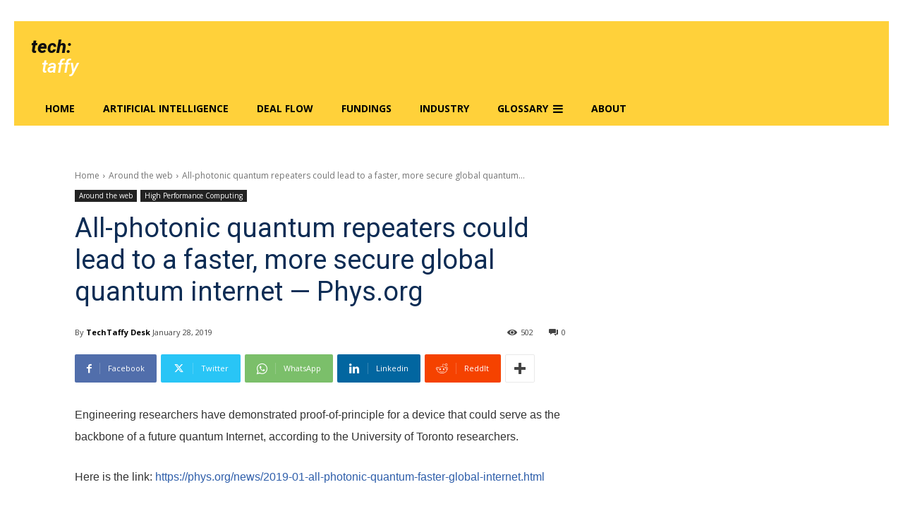

--- FILE ---
content_type: text/html; charset=UTF-8
request_url: https://www.techtaffy.com/all-photonic-quantum-repeaters-could-lead-to-a-faster-more-secure-global-quantum-internet-phys-org/
body_size: 33595
content:
<!doctype html >
<!--[if IE 8]>    <html class="ie8" lang="en"> <![endif]-->
<!--[if IE 9]>    <html class="ie9" lang="en"> <![endif]-->
<!--[if gt IE 8]><!--> <html lang="en-US"> <!--<![endif]-->
<head>
    <title>All-photonic quantum repeaters could lead to a faster, more secure global quantum internet -- Phys.org &raquo; TechTaffy</title>
    <meta charset="UTF-8" />
    <meta name="viewport" content="width=device-width, initial-scale=1.0">
    <link rel="pingback" href="https://www.techtaffy.com/xmlrpc.php" />
    
<style id="jetpack-boost-critical-css">@media all{.tdc-font-fa{display:inline-block;font:normal normal normal 14px/1 FontAwesome;font-size:inherit;text-rendering:auto;-webkit-font-smoothing:antialiased;-moz-osx-font-smoothing:grayscale}.tdc-font-fa-navicon-reorder-bars:before{content:""}}@media all{.tdm-title{font-size:36px;line-height:47px;font-weight:400;margin-top:10px;margin-bottom:26px;color:#111}@media (max-width:767px){.tdm-title{font-size:35px;line-height:39px}}.tds-title .tdm-title{display:inline-block}.tdm-title-sm{margin-bottom:7px;font-size:23px;line-height:33px;font-weight:500}.tdm-descr{font-family:open sans,open sans regular,sans-serif;font-size:16px;line-height:28px;color:#666;margin-bottom:30px}@media (max-width:1018px){.tdm-descr{font-size:15px;line-height:24px}}@media (min-width:768px) and (max-width:1018px){.tdm-descr{margin-bottom:25px}}@media (max-width:767px){.tdm-descr{margin-bottom:20px}}.tdm-inline-block{display:inline-block}}@media all{@charset "UTF-8";ul{box-sizing:border-box}}@media all{:root{--td_theme_color:#4db2ec;--td_black:#222;--td_text_color:#111}html{font-family:sans-serif;-ms-text-size-adjust:100%;-webkit-text-size-adjust:100%}body{margin:0}article{display:block}a{background-color:transparent}strong{font-weight:700}svg:not(:root){overflow:hidden}*{-webkit-box-sizing:border-box;-moz-box-sizing:border-box;box-sizing:border-box}:after,:before{-webkit-box-sizing:border-box;-moz-box-sizing:border-box;box-sizing:border-box}.td-main-content-wrap{background-color:#fff}.td-page-meta{display:none}.tdc-row{width:1068px;margin-right:auto;margin-left:auto}.tdc-row:after,.tdc-row:before{display:table;content:"";line-height:0}.tdc-row:after{clear:both}.tdc-row[class*=stretch_row]>.td-pb-row>.td-element-style{width:100vw!important;left:50%!important;transform:translateX(-50%)!important}@media (max-width:767px){.td-pb-row>.td-element-style{width:100vw!important;left:50%!important;transform:translateX(-50%)!important}}.tdc-row.stretch_row_1200{width:auto!important;max-width:1240px}@media (min-width:768px) and (max-width:1018px){.tdc-row.stretch_row_1200>.td-pb-row{margin-right:0;margin-left:0}}@media (min-width:1141px){.tdc-row.stretch_row_1200{padding-left:24px;padding-right:24px}}@media (min-width:1019px) and (max-width:1140px){.tdc-row.stretch_row_1200{padding-left:20px;padding-right:20px}}.tdc-row.stretch_row_1400{width:auto!important;max-width:1440px}@media (min-width:768px) and (max-width:1018px){.tdc-row.stretch_row_1400>.td-pb-row{margin-right:0;margin-left:0}}@media (min-width:1141px){.tdc-row.stretch_row_1400{padding-left:24px;padding-right:24px}}@media (min-width:1019px) and (max-width:1140px){.tdc-row.stretch_row_1400{padding-left:20px;padding-right:20px}}@media (max-width:767px){.tdc-row.td-stretch-content{padding-left:20px;padding-right:20px}}.td-pb-row{margin-right:-24px;margin-left:-24px;position:relative}.td-pb-row:after,.td-pb-row:before{display:table;content:""}.td-pb-row:after{clear:both}.td-pb-row [class*=td-pb-span]{display:block;min-height:1px;float:left;padding-right:24px;padding-left:24px;position:relative}@media (min-width:1019px) and (max-width:1140px){.td-pb-row [class*=td-pb-span]{padding-right:20px;padding-left:20px}}@media (min-width:768px) and (max-width:1018px){.td-pb-row [class*=td-pb-span]{padding-right:14px;padding-left:14px}}@media (max-width:767px){.td-pb-row [class*=td-pb-span]{padding-right:0;padding-left:0;float:none;width:100%}}.td-pb-span4{width:33.33333333%}.td-pb-span6{width:50%}.td-pb-span8{width:66.66666667%}.td-pb-span12{width:100%}.wpb_row{margin-bottom:0}.vc_row .vc_column-inner{padding-left:0;padding-right:0}.td-block-row{margin-left:-24px;margin-right:-24px}.td-block-row:after,.td-block-row:before{display:table;content:""}.td-block-row:after{clear:both}.td-block-row [class*=td-block-span]{display:block;min-height:1px;float:left;padding-right:24px;padding-left:24px}@media (min-width:1019px) and (max-width:1140px){.td-block-row [class*=td-block-span]{padding-right:20px;padding-left:20px}}@media (min-width:768px) and (max-width:1018px){.td-block-row [class*=td-block-span]{padding-right:14px;padding-left:14px}}@media (max-width:767px){.td-block-row [class*=td-block-span]{padding-right:0;padding-left:0;float:none;width:100%}}.td-block-span12{width:100%}@media (min-width:1019px) and (max-width:1140px){.tdc-row{width:980px}.td-block-row,.td-pb-row{margin-right:-20px;margin-left:-20px}}@media (min-width:768px) and (max-width:1018px){.tdc-row{width:740px}.td-block-row,.td-pb-row{margin-right:-14px;margin-left:-14px}}@media (max-width:767px){.tdc-row{width:100%;padding-left:20px;padding-right:20px}.td-block-row,.td-pb-row{width:100%;margin-left:0;margin-right:0}}#td-outer-wrap{overflow:hidden}@media (max-width:767px){#td-outer-wrap{margin:auto;width:100%;-webkit-transform-origin:50% 200px 0;transform-origin:50% 200px 0}}body{font-family:Verdana,BlinkMacSystemFont,-apple-system,segoe ui,Roboto,Oxygen,Ubuntu,Cantarell,open sans,helvetica neue,sans-serif;font-size:14px;line-height:21px}p{margin-top:0;margin-bottom:21px}a{color:var(--td_theme_color,#4db2ec);text-decoration:none}ul{padding:0}ul li{line-height:24px;margin-left:21px}h1,h3{font-family:roboto,sans-serif;color:var(--td_text_color,#111);font-weight:400;margin:6px 0}h1>a,h3>a{color:var(--td_text_color,#111)}h1{font-size:32px;line-height:40px;margin-top:33px;margin-bottom:23px}h3{font-size:22px;line-height:30px;margin-top:27px;margin-bottom:17px}.tagdiv-type{font-size:15px;line-height:1.74;color:#222}.tagdiv-type p{margin-bottom:26px}.td_module_wrap{position:relative;padding-bottom:35px}.td_module_wrap .entry-title{font-size:21px;line-height:25px;margin:0 0 6px}.entry-title{word-wrap:break-word}.td-module-thumb{position:relative;margin-bottom:13px}.td-module-thumb .entry-thumb{display:block}.td-module-meta-info{font-family:open sans,open sans regular,sans-serif;font-size:11px;margin-bottom:7px;line-height:1;min-height:17px}.td-post-date{color:#767676;display:inline-block;position:relative;top:2px}.td-excerpt{font-size:13px;color:#767676;font-family:open sans,open sans regular,sans-serif;word-wrap:break-word;overflow-wrap:anywhere;margin-top:9px}.td-post-category{font-family:open sans,open sans regular,sans-serif;font-size:10px;font-weight:600;line-height:1;background-color:var(--td_black,#222);color:#fff;margin-right:5px;padding:3px 6px 4px;display:block;vertical-align:top}.td-module-meta-info .td-post-category{display:inline-block}.td-block-title a{display:inline-block}.td-main-content-wrap{padding-bottom:40px}@media (max-width:767px){.td-main-content-wrap{padding-bottom:26px}}.td-pb-span4 .wpb_wrapper{perspective:unset!important}.post{background-color:var(--td_container_transparent,#fff)}.td-post-content{margin-top:21px;padding-bottom:16px}@media (max-width:767px){.td-post-content{margin-top:16px}}.td-post-content p{word-wrap:break-word}@font-face{font-family:newspaper;font-weight:400;font-style:normal;font-display:swap}[class*=" td-icon-"]:before,[class^=td-icon-]:before{font-family:newspaper;speak:none;font-style:normal;font-weight:400;font-variant:normal;text-transform:none;line-height:1;text-align:center;-webkit-font-smoothing:antialiased;-moz-osx-font-smoothing:grayscale}[class*=td-icon-]{line-height:1;text-align:center;display:inline-block}.td-icon-search:before{content:""}.td-icon-facebook:before{content:""}.td-icon-linkedin:before{content:""}.td-icon-reddit:before{content:""}.td-icon-share:before{content:""}.td-icon-tumblr:before{content:""}.td-icon-twitter:before{content:""}.td-icon-whatsapp:before{content:""}.td-icon-telegram:before{content:""}.td-icon-plus:before{content:""}}@media all{.tdc_zone{margin:0}.td-main-content-wrap .tdc_zone{z-index:0}.td-header-template-wrap{z-index:100}.td-header-desktop-wrap{width:100%}.td_block_wrap{margin-bottom:48px;position:relative;clear:both}@media (max-width:767px){.td_block_wrap{margin-bottom:32px}}.td-block-title-wrap{position:relative}.td-fix-index{transform:translateZ(0);-webkit-transform:translateZ(0)}.td_module_flex_1{display:inline-block;width:100%;padding-bottom:0}.td_module_flex_1 .td-module-container{display:flex;flex-direction:column;position:relative}.td_module_flex_1 .td-module-container:before{content:"";position:absolute;bottom:0;left:0;width:100%;height:1px}.td_module_flex_1 .td-image-wrap{display:block;position:relative}.td_module_flex_1 .td-image-container{position:relative;flex:0 0 auto;width:100%;height:100%}.td_module_flex_1 .td-module-thumb{margin-bottom:0}.td_module_flex_1 .td-module-meta-info{width:100%;margin-bottom:0;z-index:1;border:0 solid #eaeaea;min-height:0}.td_module_flex_1 .td-thumb-css{width:100%;height:100%;position:absolute;background-size:cover;background-position:center center}.td_module_flex_1 .td-excerpt{margin:20px 0 0;line-height:21px}.td-mc1-wrap .td_module_wrap:after,.td-mc1-wrap:after{content:"";display:table;clear:both}.td_module_flex_1 .td-image-wrap{padding-bottom:50%}.td_module_flex_1 .td-module-meta-info{padding:13px 0 0}.tdb-template .td-main-content-wrap{padding-bottom:0}.tdm-svg{fill:#000;transform-origin:50% 50%0;width:100%;min-width:1000px;left:50%;transform:translateX(-50%);position:relative}.tdc-row-divider{position:absolute;width:100%;height:100%;bottom:0;line-height:0;left:50%;transform:translateX(-50%)}@media (max-width:767px){.tdc-row-divider{width:100vw!important}}[class*=stretch_] .tdc-row-divider{width:100vw}.tdm-svg2{opacity:.3}.tdm-svg3{opacity:.15}.tdc-row-divider-bottom{position:absolute;bottom:0;width:100%}.tdc-divider-space{background-color:#fff;position:absolute;width:100%;z-index:1}.td-container-wrap{background-color:var(--td_container_transparent,#fff);margin-left:auto;margin-right:auto}.td-element-style{position:absolute;z-index:0;width:100%;height:100%;top:0;bottom:0;left:0;right:0;overflow:hidden}.td-element-style-before{opacity:0}.td-stretch-content .td-module-thumb .entry-thumb{min-width:100%}}@media all{@charset "UTF-8";}</style><meta name='robots' content='max-image-preview:large' />
<link rel="icon" type="image/png" href="https://www.techtaffy.com/wp-content/uploads/2023/05/TechTaffy-logo.png"><link rel="apple-touch-icon" sizes="76x76" href="https://www.techtaffy.com/wp-content/uploads/2023/05/TechTaffy-logo.png"/><!-- Jetpack Site Verification Tags -->
<meta name="google-site-verification" content="jtz3YyxoZaDiBs7B4MgegCF1rAU3lwVo1CW1HIlFw4U" />

<!-- This site is optimized with the Yoast SEO Premium plugin v7.5.1 - https://yoast.com/wordpress/plugins/seo/ -->
<meta name="original-source" content="https://www.techtaffy.com/all-photonic-quantum-repeaters-could-lead-to-a-faster-more-secure-global-quantum-internet-phys-org/" />
<link rel="canonical" href="https://www.techtaffy.com/all-photonic-quantum-repeaters-could-lead-to-a-faster-more-secure-global-quantum-internet-phys-org/" />
<meta name="twitter:card" content="summary" />
<meta name="twitter:description" content="Engineering researchers have demonstrated proof-of-principle for a device that could serve as the backbone of a future quantum Internet, according to the University of Toronto researchers. Here is the link: https://phys.org/news/2019-01-all-photonic-quantum-faster-global-internet.html" />
<meta name="twitter:title" content="All-photonic quantum repeaters could lead to a faster, more secure global quantum internet -- Phys.org &raquo; TechTaffy" />
<meta name="twitter:site" content="@techtaffy" />
<meta name="twitter:creator" content="@techtaffy" />
<script data-jetpack-boost="ignore" type='application/ld+json'>{"@context":"https:\/\/schema.org","@type":"Person","url":"https:\/\/www.techtaffy.com\/","sameAs":["https:\/\/www.facebook.com\/pages\/techtaffy\/148262868603268","https:\/\/www.linkedin.com\/company-beta\/2602851","https:\/\/twitter.com\/techtaffy"],"@id":"#person","name":"Sudarshana Banerjee"}</script>
<!-- / Yoast SEO Premium plugin. -->

<link rel='dns-prefetch' href='//www.googletagmanager.com' />
<link rel='dns-prefetch' href='//stats.wp.com' />
<link rel='dns-prefetch' href='//fonts.googleapis.com' />
<link rel='dns-prefetch' href='//v0.wordpress.com' />
<link rel='dns-prefetch' href='//jetpack.wordpress.com' />
<link rel='dns-prefetch' href='//s0.wp.com' />
<link rel='dns-prefetch' href='//public-api.wordpress.com' />
<link rel='dns-prefetch' href='//0.gravatar.com' />
<link rel='dns-prefetch' href='//1.gravatar.com' />
<link rel='dns-prefetch' href='//2.gravatar.com' />
<link rel='dns-prefetch' href='//pagead2.googlesyndication.com' />
<link rel='preconnect' href='//c0.wp.com' />
<link rel="alternate" type="application/rss+xml" title="TechTaffy &raquo; Feed" href="https://www.techtaffy.com/feed/" />
<link rel="alternate" type="application/rss+xml" title="TechTaffy &raquo; Comments Feed" href="https://www.techtaffy.com/comments/feed/" />
<link rel="alternate" type="application/rss+xml" title="TechTaffy &raquo; All-photonic quantum repeaters could lead to a faster, more secure global quantum internet &#8212; Phys.org Comments Feed" href="https://www.techtaffy.com/all-photonic-quantum-repeaters-could-lead-to-a-faster-more-secure-global-quantum-internet-phys-org/feed/" />
<link rel="alternate" title="oEmbed (JSON)" type="application/json+oembed" href="https://www.techtaffy.com/wp-json/oembed/1.0/embed?url=https%3A%2F%2Fwww.techtaffy.com%2Fall-photonic-quantum-repeaters-could-lead-to-a-faster-more-secure-global-quantum-internet-phys-org%2F" />
<link rel="alternate" title="oEmbed (XML)" type="text/xml+oembed" href="https://www.techtaffy.com/wp-json/oembed/1.0/embed?url=https%3A%2F%2Fwww.techtaffy.com%2Fall-photonic-quantum-repeaters-could-lead-to-a-faster-more-secure-global-quantum-internet-phys-org%2F&#038;format=xml" />
<style id='wp-img-auto-sizes-contain-inline-css' type='text/css'>
img:is([sizes=auto i],[sizes^="auto," i]){contain-intrinsic-size:3000px 1500px}
/*# sourceURL=wp-img-auto-sizes-contain-inline-css */
</style>
<style id='wp-emoji-styles-inline-css' type='text/css'>

	img.wp-smiley, img.emoji {
		display: inline !important;
		border: none !important;
		box-shadow: none !important;
		height: 1em !important;
		width: 1em !important;
		margin: 0 0.07em !important;
		vertical-align: -0.1em !important;
		background: none !important;
		padding: 0 !important;
	}
/*# sourceURL=wp-emoji-styles-inline-css */
</style>
<style id='wp-block-library-inline-css' type='text/css'>
:root{--wp-block-synced-color:#7a00df;--wp-block-synced-color--rgb:122,0,223;--wp-bound-block-color:var(--wp-block-synced-color);--wp-editor-canvas-background:#ddd;--wp-admin-theme-color:#007cba;--wp-admin-theme-color--rgb:0,124,186;--wp-admin-theme-color-darker-10:#006ba1;--wp-admin-theme-color-darker-10--rgb:0,107,160.5;--wp-admin-theme-color-darker-20:#005a87;--wp-admin-theme-color-darker-20--rgb:0,90,135;--wp-admin-border-width-focus:2px}@media (min-resolution:192dpi){:root{--wp-admin-border-width-focus:1.5px}}.wp-element-button{cursor:pointer}:root .has-very-light-gray-background-color{background-color:#eee}:root .has-very-dark-gray-background-color{background-color:#313131}:root .has-very-light-gray-color{color:#eee}:root .has-very-dark-gray-color{color:#313131}:root .has-vivid-green-cyan-to-vivid-cyan-blue-gradient-background{background:linear-gradient(135deg,#00d084,#0693e3)}:root .has-purple-crush-gradient-background{background:linear-gradient(135deg,#34e2e4,#4721fb 50%,#ab1dfe)}:root .has-hazy-dawn-gradient-background{background:linear-gradient(135deg,#faaca8,#dad0ec)}:root .has-subdued-olive-gradient-background{background:linear-gradient(135deg,#fafae1,#67a671)}:root .has-atomic-cream-gradient-background{background:linear-gradient(135deg,#fdd79a,#004a59)}:root .has-nightshade-gradient-background{background:linear-gradient(135deg,#330968,#31cdcf)}:root .has-midnight-gradient-background{background:linear-gradient(135deg,#020381,#2874fc)}:root{--wp--preset--font-size--normal:16px;--wp--preset--font-size--huge:42px}.has-regular-font-size{font-size:1em}.has-larger-font-size{font-size:2.625em}.has-normal-font-size{font-size:var(--wp--preset--font-size--normal)}.has-huge-font-size{font-size:var(--wp--preset--font-size--huge)}.has-text-align-center{text-align:center}.has-text-align-left{text-align:left}.has-text-align-right{text-align:right}.has-fit-text{white-space:nowrap!important}#end-resizable-editor-section{display:none}.aligncenter{clear:both}.items-justified-left{justify-content:flex-start}.items-justified-center{justify-content:center}.items-justified-right{justify-content:flex-end}.items-justified-space-between{justify-content:space-between}.screen-reader-text{border:0;clip-path:inset(50%);height:1px;margin:-1px;overflow:hidden;padding:0;position:absolute;width:1px;word-wrap:normal!important}.screen-reader-text:focus{background-color:#ddd;clip-path:none;color:#444;display:block;font-size:1em;height:auto;left:5px;line-height:normal;padding:15px 23px 14px;text-decoration:none;top:5px;width:auto;z-index:100000}html :where(.has-border-color){border-style:solid}html :where([style*=border-top-color]){border-top-style:solid}html :where([style*=border-right-color]){border-right-style:solid}html :where([style*=border-bottom-color]){border-bottom-style:solid}html :where([style*=border-left-color]){border-left-style:solid}html :where([style*=border-width]){border-style:solid}html :where([style*=border-top-width]){border-top-style:solid}html :where([style*=border-right-width]){border-right-style:solid}html :where([style*=border-bottom-width]){border-bottom-style:solid}html :where([style*=border-left-width]){border-left-style:solid}html :where(img[class*=wp-image-]){height:auto;max-width:100%}:where(figure){margin:0 0 1em}html :where(.is-position-sticky){--wp-admin--admin-bar--position-offset:var(--wp-admin--admin-bar--height,0px)}@media screen and (max-width:600px){html :where(.is-position-sticky){--wp-admin--admin-bar--position-offset:0px}}

/*# sourceURL=wp-block-library-inline-css */
</style><style id='global-styles-inline-css' type='text/css'>
:root{--wp--preset--aspect-ratio--square: 1;--wp--preset--aspect-ratio--4-3: 4/3;--wp--preset--aspect-ratio--3-4: 3/4;--wp--preset--aspect-ratio--3-2: 3/2;--wp--preset--aspect-ratio--2-3: 2/3;--wp--preset--aspect-ratio--16-9: 16/9;--wp--preset--aspect-ratio--9-16: 9/16;--wp--preset--color--black: #000000;--wp--preset--color--cyan-bluish-gray: #abb8c3;--wp--preset--color--white: #ffffff;--wp--preset--color--pale-pink: #f78da7;--wp--preset--color--vivid-red: #cf2e2e;--wp--preset--color--luminous-vivid-orange: #ff6900;--wp--preset--color--luminous-vivid-amber: #fcb900;--wp--preset--color--light-green-cyan: #7bdcb5;--wp--preset--color--vivid-green-cyan: #00d084;--wp--preset--color--pale-cyan-blue: #8ed1fc;--wp--preset--color--vivid-cyan-blue: #0693e3;--wp--preset--color--vivid-purple: #9b51e0;--wp--preset--gradient--vivid-cyan-blue-to-vivid-purple: linear-gradient(135deg,rgb(6,147,227) 0%,rgb(155,81,224) 100%);--wp--preset--gradient--light-green-cyan-to-vivid-green-cyan: linear-gradient(135deg,rgb(122,220,180) 0%,rgb(0,208,130) 100%);--wp--preset--gradient--luminous-vivid-amber-to-luminous-vivid-orange: linear-gradient(135deg,rgb(252,185,0) 0%,rgb(255,105,0) 100%);--wp--preset--gradient--luminous-vivid-orange-to-vivid-red: linear-gradient(135deg,rgb(255,105,0) 0%,rgb(207,46,46) 100%);--wp--preset--gradient--very-light-gray-to-cyan-bluish-gray: linear-gradient(135deg,rgb(238,238,238) 0%,rgb(169,184,195) 100%);--wp--preset--gradient--cool-to-warm-spectrum: linear-gradient(135deg,rgb(74,234,220) 0%,rgb(151,120,209) 20%,rgb(207,42,186) 40%,rgb(238,44,130) 60%,rgb(251,105,98) 80%,rgb(254,248,76) 100%);--wp--preset--gradient--blush-light-purple: linear-gradient(135deg,rgb(255,206,236) 0%,rgb(152,150,240) 100%);--wp--preset--gradient--blush-bordeaux: linear-gradient(135deg,rgb(254,205,165) 0%,rgb(254,45,45) 50%,rgb(107,0,62) 100%);--wp--preset--gradient--luminous-dusk: linear-gradient(135deg,rgb(255,203,112) 0%,rgb(199,81,192) 50%,rgb(65,88,208) 100%);--wp--preset--gradient--pale-ocean: linear-gradient(135deg,rgb(255,245,203) 0%,rgb(182,227,212) 50%,rgb(51,167,181) 100%);--wp--preset--gradient--electric-grass: linear-gradient(135deg,rgb(202,248,128) 0%,rgb(113,206,126) 100%);--wp--preset--gradient--midnight: linear-gradient(135deg,rgb(2,3,129) 0%,rgb(40,116,252) 100%);--wp--preset--font-size--small: 11px;--wp--preset--font-size--medium: 20px;--wp--preset--font-size--large: 32px;--wp--preset--font-size--x-large: 42px;--wp--preset--font-size--regular: 15px;--wp--preset--font-size--larger: 50px;--wp--preset--spacing--20: 0.44rem;--wp--preset--spacing--30: 0.67rem;--wp--preset--spacing--40: 1rem;--wp--preset--spacing--50: 1.5rem;--wp--preset--spacing--60: 2.25rem;--wp--preset--spacing--70: 3.38rem;--wp--preset--spacing--80: 5.06rem;--wp--preset--shadow--natural: 6px 6px 9px rgba(0, 0, 0, 0.2);--wp--preset--shadow--deep: 12px 12px 50px rgba(0, 0, 0, 0.4);--wp--preset--shadow--sharp: 6px 6px 0px rgba(0, 0, 0, 0.2);--wp--preset--shadow--outlined: 6px 6px 0px -3px rgb(255, 255, 255), 6px 6px rgb(0, 0, 0);--wp--preset--shadow--crisp: 6px 6px 0px rgb(0, 0, 0);}:where(.is-layout-flex){gap: 0.5em;}:where(.is-layout-grid){gap: 0.5em;}body .is-layout-flex{display: flex;}.is-layout-flex{flex-wrap: wrap;align-items: center;}.is-layout-flex > :is(*, div){margin: 0;}body .is-layout-grid{display: grid;}.is-layout-grid > :is(*, div){margin: 0;}:where(.wp-block-columns.is-layout-flex){gap: 2em;}:where(.wp-block-columns.is-layout-grid){gap: 2em;}:where(.wp-block-post-template.is-layout-flex){gap: 1.25em;}:where(.wp-block-post-template.is-layout-grid){gap: 1.25em;}.has-black-color{color: var(--wp--preset--color--black) !important;}.has-cyan-bluish-gray-color{color: var(--wp--preset--color--cyan-bluish-gray) !important;}.has-white-color{color: var(--wp--preset--color--white) !important;}.has-pale-pink-color{color: var(--wp--preset--color--pale-pink) !important;}.has-vivid-red-color{color: var(--wp--preset--color--vivid-red) !important;}.has-luminous-vivid-orange-color{color: var(--wp--preset--color--luminous-vivid-orange) !important;}.has-luminous-vivid-amber-color{color: var(--wp--preset--color--luminous-vivid-amber) !important;}.has-light-green-cyan-color{color: var(--wp--preset--color--light-green-cyan) !important;}.has-vivid-green-cyan-color{color: var(--wp--preset--color--vivid-green-cyan) !important;}.has-pale-cyan-blue-color{color: var(--wp--preset--color--pale-cyan-blue) !important;}.has-vivid-cyan-blue-color{color: var(--wp--preset--color--vivid-cyan-blue) !important;}.has-vivid-purple-color{color: var(--wp--preset--color--vivid-purple) !important;}.has-black-background-color{background-color: var(--wp--preset--color--black) !important;}.has-cyan-bluish-gray-background-color{background-color: var(--wp--preset--color--cyan-bluish-gray) !important;}.has-white-background-color{background-color: var(--wp--preset--color--white) !important;}.has-pale-pink-background-color{background-color: var(--wp--preset--color--pale-pink) !important;}.has-vivid-red-background-color{background-color: var(--wp--preset--color--vivid-red) !important;}.has-luminous-vivid-orange-background-color{background-color: var(--wp--preset--color--luminous-vivid-orange) !important;}.has-luminous-vivid-amber-background-color{background-color: var(--wp--preset--color--luminous-vivid-amber) !important;}.has-light-green-cyan-background-color{background-color: var(--wp--preset--color--light-green-cyan) !important;}.has-vivid-green-cyan-background-color{background-color: var(--wp--preset--color--vivid-green-cyan) !important;}.has-pale-cyan-blue-background-color{background-color: var(--wp--preset--color--pale-cyan-blue) !important;}.has-vivid-cyan-blue-background-color{background-color: var(--wp--preset--color--vivid-cyan-blue) !important;}.has-vivid-purple-background-color{background-color: var(--wp--preset--color--vivid-purple) !important;}.has-black-border-color{border-color: var(--wp--preset--color--black) !important;}.has-cyan-bluish-gray-border-color{border-color: var(--wp--preset--color--cyan-bluish-gray) !important;}.has-white-border-color{border-color: var(--wp--preset--color--white) !important;}.has-pale-pink-border-color{border-color: var(--wp--preset--color--pale-pink) !important;}.has-vivid-red-border-color{border-color: var(--wp--preset--color--vivid-red) !important;}.has-luminous-vivid-orange-border-color{border-color: var(--wp--preset--color--luminous-vivid-orange) !important;}.has-luminous-vivid-amber-border-color{border-color: var(--wp--preset--color--luminous-vivid-amber) !important;}.has-light-green-cyan-border-color{border-color: var(--wp--preset--color--light-green-cyan) !important;}.has-vivid-green-cyan-border-color{border-color: var(--wp--preset--color--vivid-green-cyan) !important;}.has-pale-cyan-blue-border-color{border-color: var(--wp--preset--color--pale-cyan-blue) !important;}.has-vivid-cyan-blue-border-color{border-color: var(--wp--preset--color--vivid-cyan-blue) !important;}.has-vivid-purple-border-color{border-color: var(--wp--preset--color--vivid-purple) !important;}.has-vivid-cyan-blue-to-vivid-purple-gradient-background{background: var(--wp--preset--gradient--vivid-cyan-blue-to-vivid-purple) !important;}.has-light-green-cyan-to-vivid-green-cyan-gradient-background{background: var(--wp--preset--gradient--light-green-cyan-to-vivid-green-cyan) !important;}.has-luminous-vivid-amber-to-luminous-vivid-orange-gradient-background{background: var(--wp--preset--gradient--luminous-vivid-amber-to-luminous-vivid-orange) !important;}.has-luminous-vivid-orange-to-vivid-red-gradient-background{background: var(--wp--preset--gradient--luminous-vivid-orange-to-vivid-red) !important;}.has-very-light-gray-to-cyan-bluish-gray-gradient-background{background: var(--wp--preset--gradient--very-light-gray-to-cyan-bluish-gray) !important;}.has-cool-to-warm-spectrum-gradient-background{background: var(--wp--preset--gradient--cool-to-warm-spectrum) !important;}.has-blush-light-purple-gradient-background{background: var(--wp--preset--gradient--blush-light-purple) !important;}.has-blush-bordeaux-gradient-background{background: var(--wp--preset--gradient--blush-bordeaux) !important;}.has-luminous-dusk-gradient-background{background: var(--wp--preset--gradient--luminous-dusk) !important;}.has-pale-ocean-gradient-background{background: var(--wp--preset--gradient--pale-ocean) !important;}.has-electric-grass-gradient-background{background: var(--wp--preset--gradient--electric-grass) !important;}.has-midnight-gradient-background{background: var(--wp--preset--gradient--midnight) !important;}.has-small-font-size{font-size: var(--wp--preset--font-size--small) !important;}.has-medium-font-size{font-size: var(--wp--preset--font-size--medium) !important;}.has-large-font-size{font-size: var(--wp--preset--font-size--large) !important;}.has-x-large-font-size{font-size: var(--wp--preset--font-size--x-large) !important;}
/*# sourceURL=global-styles-inline-css */
</style>

<style id='classic-theme-styles-inline-css' type='text/css'>
/*! This file is auto-generated */
.wp-block-button__link{color:#fff;background-color:#32373c;border-radius:9999px;box-shadow:none;text-decoration:none;padding:calc(.667em + 2px) calc(1.333em + 2px);font-size:1.125em}.wp-block-file__button{background:#32373c;color:#fff;text-decoration:none}
/*# sourceURL=/wp-includes/css/classic-themes.min.css */
</style>
<noscript><link rel='stylesheet' id='td-plugin-multi-purpose-css' href='https://www.techtaffy.com/wp-content/plugins/td-composer/td-multi-purpose/style.css?ver=9c5a7338c90cbd82cb580e34cffb127f' type='text/css' media='all' />
</noscript><script src="/cdn-cgi/scripts/7d0fa10a/cloudflare-static/rocket-loader.min.js" data-cf-settings="3a418d04404d40b47ae4e277-|49"></script><link data-media="all" onload="this.media=this.dataset.media; delete this.dataset.media; this.removeAttribute( &apos;onload&apos; );" rel='stylesheet' id='td-plugin-multi-purpose-css' href='https://www.techtaffy.com/wp-content/plugins/td-composer/td-multi-purpose/style.css?ver=9c5a7338c90cbd82cb580e34cffb127f' type='text/css' media="not all" />
<noscript><link crossorigin="anonymous" rel='stylesheet' id='google-fonts-style-css' href='https://fonts.googleapis.com/css?family=Open+Sans%3A400%2C600%2C700%7CRoboto%3A400%2C600%2C700%7CRoboto%3A800i%2C500i%2C400%7CMuli%3A800%2C400&#038;display=swap&#038;ver=12.7.4' type='text/css' media='all' />
</noscript><script src="/cdn-cgi/scripts/7d0fa10a/cloudflare-static/rocket-loader.min.js" data-cf-settings="3a418d04404d40b47ae4e277-|49"></script><link data-media="all" onload="this.media=this.dataset.media; delete this.dataset.media; this.removeAttribute( &apos;onload&apos; );" crossorigin="anonymous" rel='stylesheet' id='google-fonts-style-css' href='https://fonts.googleapis.com/css?family=Open+Sans%3A400%2C600%2C700%7CRoboto%3A400%2C600%2C700%7CRoboto%3A800i%2C500i%2C400%7CMuli%3A800%2C400&#038;display=swap&#038;ver=12.7.4' type='text/css' media="not all" />
<style id='jetpack_facebook_likebox-inline-css' type='text/css'>
.widget_facebook_likebox {
	overflow: hidden;
}

/*# sourceURL=https://www.techtaffy.com/wp-content/plugins/jetpack/modules/widgets/facebook-likebox/style.css */
</style>
<noscript><link rel='stylesheet' id='font_awesome-css' href='https://www.techtaffy.com/wp-content/plugins/td-composer/assets/fonts/font-awesome/font-awesome.css?ver=9c5a7338c90cbd82cb580e34cffb127f' type='text/css' media='all' />
</noscript><script src="/cdn-cgi/scripts/7d0fa10a/cloudflare-static/rocket-loader.min.js" data-cf-settings="3a418d04404d40b47ae4e277-|49"></script><link data-media="all" onload="this.media=this.dataset.media; delete this.dataset.media; this.removeAttribute( &apos;onload&apos; );" rel='stylesheet' id='font_awesome-css' href='https://www.techtaffy.com/wp-content/plugins/td-composer/assets/fonts/font-awesome/font-awesome.css?ver=9c5a7338c90cbd82cb580e34cffb127f' type='text/css' media="not all" />
<noscript><link rel='stylesheet' id='td-multipurpose-css' href='https://www.techtaffy.com/wp-content/plugins/td-composer/assets/fonts/td-multipurpose/td-multipurpose.css?ver=9c5a7338c90cbd82cb580e34cffb127f' type='text/css' media='all' />
</noscript><script src="/cdn-cgi/scripts/7d0fa10a/cloudflare-static/rocket-loader.min.js" data-cf-settings="3a418d04404d40b47ae4e277-|49"></script><link data-media="all" onload="this.media=this.dataset.media; delete this.dataset.media; this.removeAttribute( &apos;onload&apos; );" rel='stylesheet' id='td-multipurpose-css' href='https://www.techtaffy.com/wp-content/plugins/td-composer/assets/fonts/td-multipurpose/td-multipurpose.css?ver=9c5a7338c90cbd82cb580e34cffb127f' type='text/css' media="not all" />
<noscript><link rel='stylesheet' id='td-theme-css' href='https://www.techtaffy.com/wp-content/themes/Newspaper/style.css?ver=12.7.4' type='text/css' media='all' />
</noscript><script src="/cdn-cgi/scripts/7d0fa10a/cloudflare-static/rocket-loader.min.js" data-cf-settings="3a418d04404d40b47ae4e277-|49"></script><link data-media="all" onload="this.media=this.dataset.media; delete this.dataset.media; this.removeAttribute( &apos;onload&apos; );" rel='stylesheet' id='td-theme-css' href='https://www.techtaffy.com/wp-content/themes/Newspaper/style.css?ver=12.7.4' type='text/css' media="not all" />
<style id='td-theme-inline-css' type='text/css'>@media (max-width:767px){.td-header-desktop-wrap{display:none}}@media (min-width:767px){.td-header-mobile-wrap{display:none}}</style>
<noscript><link rel='stylesheet' id='td-legacy-framework-front-style-css' href='https://www.techtaffy.com/wp-content/plugins/td-composer/legacy/Newspaper/assets/css/td_legacy_main.css?ver=9c5a7338c90cbd82cb580e34cffb127f' type='text/css' media='all' />
</noscript><script src="/cdn-cgi/scripts/7d0fa10a/cloudflare-static/rocket-loader.min.js" data-cf-settings="3a418d04404d40b47ae4e277-|49"></script><link data-media="all" onload="this.media=this.dataset.media; delete this.dataset.media; this.removeAttribute( &apos;onload&apos; );" rel='stylesheet' id='td-legacy-framework-front-style-css' href='https://www.techtaffy.com/wp-content/plugins/td-composer/legacy/Newspaper/assets/css/td_legacy_main.css?ver=9c5a7338c90cbd82cb580e34cffb127f' type='text/css' media="not all" />
<noscript><link rel='stylesheet' id='td-standard-pack-framework-front-style-css' href='https://www.techtaffy.com/wp-content/plugins/td-standard-pack/Newspaper/assets/css/td_standard_pack_main.css?ver=1314111a2e147bac488ccdd97e4704ff' type='text/css' media='all' />
</noscript><script src="/cdn-cgi/scripts/7d0fa10a/cloudflare-static/rocket-loader.min.js" data-cf-settings="3a418d04404d40b47ae4e277-|49"></script><link data-media="all" onload="this.media=this.dataset.media; delete this.dataset.media; this.removeAttribute( &apos;onload&apos; );" rel='stylesheet' id='td-standard-pack-framework-front-style-css' href='https://www.techtaffy.com/wp-content/plugins/td-standard-pack/Newspaper/assets/css/td_standard_pack_main.css?ver=1314111a2e147bac488ccdd97e4704ff' type='text/css' media="not all" />
<noscript><link rel='stylesheet' id='td-theme-demo-style-css' href='https://www.techtaffy.com/wp-content/plugins/td-composer/legacy/Newspaper/includes/demos/tech/demo_style.css?ver=12.7.4' type='text/css' media='all' />
</noscript><script src="/cdn-cgi/scripts/7d0fa10a/cloudflare-static/rocket-loader.min.js" data-cf-settings="3a418d04404d40b47ae4e277-|49"></script><link data-media="all" onload="this.media=this.dataset.media; delete this.dataset.media; this.removeAttribute( &apos;onload&apos; );" rel='stylesheet' id='td-theme-demo-style-css' href='https://www.techtaffy.com/wp-content/plugins/td-composer/legacy/Newspaper/includes/demos/tech/demo_style.css?ver=12.7.4' type='text/css' media="not all" />
<noscript><link rel='stylesheet' id='tdb_style_cloud_templates_front-css' href='https://www.techtaffy.com/wp-content/plugins/td-cloud-library/assets/css/tdb_main.css?ver=496e217dc78570a2932146e73f7c4a14' type='text/css' media='all' />
</noscript><script src="/cdn-cgi/scripts/7d0fa10a/cloudflare-static/rocket-loader.min.js" data-cf-settings="3a418d04404d40b47ae4e277-|49"></script><link data-media="all" onload="this.media=this.dataset.media; delete this.dataset.media; this.removeAttribute( &apos;onload&apos; );" rel='stylesheet' id='tdb_style_cloud_templates_front-css' href='https://www.techtaffy.com/wp-content/plugins/td-cloud-library/assets/css/tdb_main.css?ver=496e217dc78570a2932146e73f7c4a14' type='text/css' media="not all" />



<!-- Google tag (gtag.js) snippet added by Site Kit -->
<!-- Google Analytics snippet added by Site Kit -->


<link rel="https://api.w.org/" href="https://www.techtaffy.com/wp-json/" /><link rel="alternate" title="JSON" type="application/json" href="https://www.techtaffy.com/wp-json/wp/v2/posts/66212" /><link rel="EditURI" type="application/rsd+xml" title="RSD" href="https://www.techtaffy.com/xmlrpc.php?rsd" />
<meta name="generator" content="WordPress 6.9" />
<link rel='shortlink' href='https://wp.me/p1THcq-hdW' />
<meta name="generator" content="Site Kit by Google 1.170.0" /><meta name="generator" content="performance-lab 4.0.1; plugins: ">
<link rel="alternate" type="text/html" media="only screen and (max-width: 640px)" href="https://www.techtaffy.com/all-photonic-quantum-repeaters-could-lead-to-a-faster-more-secure-global-quantum-internet-phys-org/?amp">	<style>img#wpstats{display:none}</style>
		<!-- Analytics by WP Statistics - https://wp-statistics.com -->
    
    
    <style id="tdb-global-colors">:root{--mm-custom-color-4:#C2A25D;--mm-custom-color-5:#F7F9F9;--mm-custom-color-1:#053426;--mm-custom-color-2:#B79259;--mm-custom-color-3:#79847E;--blck-custom-color-1:#052c54;--blck-custom-color-2:#f83aff;--blck-custom-color-3:#7c89a0;--blck-custom-color-4:#5325ea;--compass-bg:#0b0c0c;--compass-dark1:#151717;--compass-dark2:#202323;--compass-dark3:#353939;--compass-grey:#5d6363;--compass-offwhite:#d2d2d2;--compass-white:#FFFFFF;--compass-primary:#5DE6E7;--compass-accent:#0da3ac;--today-news-dark-bg:#000000;--today-news-accent:#CE0000;--today-news-white:#FFFFFF;--today-news-white-transparent:rgba(255,255,255,0.75);--today-news-white-transparent2:rgba(255,255,255,0.1);--today-news-dark-gray:#222222;--today-news-light-gray:#d8d8d8;--news-hub-dark-grey:#333;--news-hub-white:#FFFFFF;--news-hub-accent:#d61935;--news-hub-light-grey:#cccccc;--news-hub-black:#0f0f0f;--news-hub-accent-hover:#d6374f;--news-hub-medium-gray:#999999;--downtown-accent:#EDB500;--downtown-accent-light:#ffd13a;--downtown-accent-titles:#444444;--downtown-menu-bg:#01175e;--downtown-menu-bg-light:#0a2472;--nft-custom-color-1:#333333;--nft-custom-color-2:#aaaaaa;--kattmar-primary:#0b6baf;--kattmar-secondary:#7fc5ef;--kattmar-text:#18272F;--kattmar-text-accent:#828d97;--kattmar-accent:#e4edf1;--military-news-accent:#ef6421;--military-news-bg-1:#1f1f11;--military-news-bg-2:#33351E;--military-news-bg-3:#505331;--amsonia-primary-color:#366BD9;--amsonia-accent-color:#6D9AF8;--amsonia-dark:#060E2F;--amsonia-white:#FFFFFF;--amsonia-off-white:#eaecf8;--amsonia-gray:#9191A1;--amsonia-dark-blue:#354792}</style>

    
	            <style id="tdb-global-fonts">
                
:root{--global-1:Gilda Display;--global-2:Red Hat Display;--global-3:Pinyon Script;}
            </style>
            
<!-- Google AdSense meta tags added by Site Kit -->
<meta name="google-adsense-platform-account" content="ca-host-pub-2644536267352236">
<meta name="google-adsense-platform-domain" content="sitekit.withgoogle.com">
<!-- End Google AdSense meta tags added by Site Kit -->
<link rel="amphtml" href="https://www.techtaffy.com/all-photonic-quantum-repeaters-could-lead-to-a-faster-more-secure-global-quantum-internet-phys-org/?amp">
<!-- Google Tag Manager snippet added by Site Kit -->


<!-- End Google Tag Manager snippet added by Site Kit -->

<!-- Google AdSense snippet added by Site Kit -->


<!-- End Google AdSense snippet added by Site Kit -->
<style>#amp-mobile-version-switcher{left:0;position:absolute;width:100%;z-index:100}#amp-mobile-version-switcher>a{background-color:#444;border:0;color:#eaeaea;display:block;font-family:-apple-system,BlinkMacSystemFont,Segoe UI,Roboto,Oxygen-Sans,Ubuntu,Cantarell,Helvetica Neue,sans-serif;font-size:16px;font-weight:600;padding:15px 0;text-align:center;-webkit-text-decoration:none;text-decoration:none}#amp-mobile-version-switcher>a:active,#amp-mobile-version-switcher>a:focus,#amp-mobile-version-switcher>a:hover{-webkit-text-decoration:underline;text-decoration:underline}</style>
<!-- JS generated by theme -->




<!-- Header style compiled by theme -->

<style>.td-page-content .widgettitle{color:#fff}ul.sf-menu>.menu-item>a{font-size:14px;font-style:normal;font-weight:500;text-transform:none}.sf-menu ul .menu-item a{text-transform:none}.td-header-wrap .td-logo-text-container .td-logo-text{text-transform:none}.td-header-wrap .td-logo-text-container .td-tagline-text{text-transform:none}.td-page-title,.td-category-title-holder .td-page-title{font-weight:normal}.td_cl .td-container{width:100%}@media (min-width:768px) and (max-width:1018px){.td_cl{padding:0 14px}}@media (max-width:767px){.td_cl .td-container{padding:0}}@media (min-width:1019px) and (max-width:1140px){.td_cl.stretch_row_content_no_space{padding-left:20px;padding-right:20px}}@media (min-width:1141px){.td_cl.stretch_row_content_no_space{padding-left:24px;padding-right:24px}}:root{--td_theme_color:#2e5eaa;--td_slider_text:rgba(46,94,170,0.7);--td_text_header_color:#0d2c54;--td_mobile_menu_color:#1e4774;--td_mobile_icons_color:#e8724e;--td_mobile_gradient_one_mob:#e8724e;--td_mobile_gradient_two_mob:#1e4774;--td_mobile_text_active_color:#e8724e;--td_page_title_color:#ffd13a;--td_page_h_color:#3371e3;--td_login_gradient_one:rgba(0,0,0,0.8);--td_login_gradient_two:rgba(74,197,219,0.8)}.td-header-style-12 .td-header-menu-wrap-full,.td-header-style-12 .td-affix,.td-grid-style-1.td-hover-1 .td-big-grid-post:hover .td-post-category,.td-grid-style-5.td-hover-1 .td-big-grid-post:hover .td-post-category,.td_category_template_3 .td-current-sub-category,.td_category_template_8 .td-category-header .td-category a.td-current-sub-category,.td_category_template_4 .td-category-siblings .td-category a:hover,.td_block_big_grid_9.td-grid-style-1 .td-post-category,.td_block_big_grid_9.td-grid-style-5 .td-post-category,.td-grid-style-6.td-hover-1 .td-module-thumb:after,.tdm-menu-active-style5 .td-header-menu-wrap .sf-menu>.current-menu-item>a,.tdm-menu-active-style5 .td-header-menu-wrap .sf-menu>.current-menu-ancestor>a,.tdm-menu-active-style5 .td-header-menu-wrap .sf-menu>.current-category-ancestor>a,.tdm-menu-active-style5 .td-header-menu-wrap .sf-menu>li>a:hover,.tdm-menu-active-style5 .td-header-menu-wrap .sf-menu>.sfHover>a{background-color:#2e5eaa}.td_mega_menu_sub_cats .cur-sub-cat,.td-mega-span h3 a:hover,.td_mod_mega_menu:hover .entry-title a,.header-search-wrap .result-msg a:hover,.td-header-top-menu .td-drop-down-search .td_module_wrap:hover .entry-title a,.td-header-top-menu .td-icon-search:hover,.td-header-wrap .result-msg a:hover,.top-header-menu li a:hover,.top-header-menu .current-menu-item>a,.top-header-menu .current-menu-ancestor>a,.top-header-menu .current-category-ancestor>a,.td-social-icon-wrap>a:hover,.td-header-sp-top-widget .td-social-icon-wrap a:hover,.td_mod_related_posts:hover h3>a,.td-post-template-11 .td-related-title .td-related-left:hover,.td-post-template-11 .td-related-title .td-related-right:hover,.td-post-template-11 .td-related-title .td-cur-simple-item,.td-post-template-11 .td_block_related_posts .td-next-prev-wrap a:hover,.td-category-header .td-pulldown-category-filter-link:hover,.td-category-siblings .td-subcat-dropdown a:hover,.td-category-siblings .td-subcat-dropdown a.td-current-sub-category,.footer-text-wrap .footer-email-wrap a,.footer-social-wrap a:hover,.td_module_17 .td-read-more a:hover,.td_module_18 .td-read-more a:hover,.td_module_19 .td-post-author-name a:hover,.td-pulldown-syle-2 .td-subcat-dropdown:hover .td-subcat-more span,.td-pulldown-syle-2 .td-subcat-dropdown:hover .td-subcat-more i,.td-pulldown-syle-3 .td-subcat-dropdown:hover .td-subcat-more span,.td-pulldown-syle-3 .td-subcat-dropdown:hover .td-subcat-more i,.tdm-menu-active-style3 .tdm-header.td-header-wrap .sf-menu>.current-category-ancestor>a,.tdm-menu-active-style3 .tdm-header.td-header-wrap .sf-menu>.current-menu-ancestor>a,.tdm-menu-active-style3 .tdm-header.td-header-wrap .sf-menu>.current-menu-item>a,.tdm-menu-active-style3 .tdm-header.td-header-wrap .sf-menu>.sfHover>a,.tdm-menu-active-style3 .tdm-header.td-header-wrap .sf-menu>li>a:hover{color:#2e5eaa}.td-mega-menu-page .wpb_content_element ul li a:hover,.td-theme-wrap .td-aj-search-results .td_module_wrap:hover .entry-title a,.td-theme-wrap .header-search-wrap .result-msg a:hover{color:#2e5eaa!important}.td_category_template_8 .td-category-header .td-category a.td-current-sub-category,.td_category_template_4 .td-category-siblings .td-category a:hover,.tdm-menu-active-style4 .tdm-header .sf-menu>.current-menu-item>a,.tdm-menu-active-style4 .tdm-header .sf-menu>.current-menu-ancestor>a,.tdm-menu-active-style4 .tdm-header .sf-menu>.current-category-ancestor>a,.tdm-menu-active-style4 .tdm-header .sf-menu>li>a:hover,.tdm-menu-active-style4 .tdm-header .sf-menu>.sfHover>a{border-color:#2e5eaa}.top-header-menu .current-menu-item>a,.top-header-menu .current-menu-ancestor>a,.top-header-menu .current-category-ancestor>a,.top-header-menu li a:hover,.td-header-sp-top-widget .td-icon-search:hover{color:#ffd13a}.sf-menu>.current-menu-item>a:after,.sf-menu>.current-menu-ancestor>a:after,.sf-menu>.current-category-ancestor>a:after,.sf-menu>li:hover>a:after,.sf-menu>.sfHover>a:after,.td_block_mega_menu .td-next-prev-wrap a:hover,.td-mega-span .td-post-category:hover,.td-header-wrap .black-menu .sf-menu>li>a:hover,.td-header-wrap .black-menu .sf-menu>.current-menu-ancestor>a,.td-header-wrap .black-menu .sf-menu>.sfHover>a,.td-header-wrap .black-menu .sf-menu>.current-menu-item>a,.td-header-wrap .black-menu .sf-menu>.current-menu-ancestor>a,.td-header-wrap .black-menu .sf-menu>.current-category-ancestor>a,.tdm-menu-active-style5 .tdm-header .td-header-menu-wrap .sf-menu>.current-menu-item>a,.tdm-menu-active-style5 .tdm-header .td-header-menu-wrap .sf-menu>.current-menu-ancestor>a,.tdm-menu-active-style5 .tdm-header .td-header-menu-wrap .sf-menu>.current-category-ancestor>a,.tdm-menu-active-style5 .tdm-header .td-header-menu-wrap .sf-menu>li>a:hover,.tdm-menu-active-style5 .tdm-header .td-header-menu-wrap .sf-menu>.sfHover>a{background-color:#e8724e}.td_block_mega_menu .td-next-prev-wrap a:hover,.tdm-menu-active-style4 .tdm-header .sf-menu>.current-menu-item>a,.tdm-menu-active-style4 .tdm-header .sf-menu>.current-menu-ancestor>a,.tdm-menu-active-style4 .tdm-header .sf-menu>.current-category-ancestor>a,.tdm-menu-active-style4 .tdm-header .sf-menu>li>a:hover,.tdm-menu-active-style4 .tdm-header .sf-menu>.sfHover>a{border-color:#e8724e}.header-search-wrap .td-drop-down-search:before{border-color:transparent transparent #e8724e transparent}.td_mega_menu_sub_cats .cur-sub-cat,.td_mod_mega_menu:hover .entry-title a,.td-theme-wrap .sf-menu ul .td-menu-item>a:hover,.td-theme-wrap .sf-menu ul .sfHover>a,.td-theme-wrap .sf-menu ul .current-menu-ancestor>a,.td-theme-wrap .sf-menu ul .current-category-ancestor>a,.td-theme-wrap .sf-menu ul .current-menu-item>a,.tdm-menu-active-style3 .tdm-header.td-header-wrap .sf-menu>.current-menu-item>a,.tdm-menu-active-style3 .tdm-header.td-header-wrap .sf-menu>.current-menu-ancestor>a,.tdm-menu-active-style3 .tdm-header.td-header-wrap .sf-menu>.current-category-ancestor>a,.tdm-menu-active-style3 .tdm-header.td-header-wrap .sf-menu>li>a:hover,.tdm-menu-active-style3 .tdm-header.td-header-wrap .sf-menu>.sfHover>a{color:#e8724e}ul.sf-menu>.td-menu-item>a,.td-theme-wrap .td-header-menu-social{font-size:14px;font-style:normal;font-weight:500;text-transform:none}.sf-menu ul .td-menu-item a{text-transform:none}.td-theme-wrap .td_mega_menu_sub_cats a{color:#1e4774}.td-theme-wrap .header-search-wrap .td-drop-down-search,.td-theme-wrap .td-header-sp-top-widget .td-drop-down-search,.td-theme-wrap #td-header-search{background-color:#1e4774}.td-theme-wrap .td-aj-search-results .td-module-title a,.td-theme-wrap #td-header-search,.td-theme-wrap .header-search-wrap .result-msg a{color:#e8724e}.td-theme-wrap .header-search-wrap .td-drop-down-search .btn{background-color:#e8724e}.td-theme-wrap .header-search-wrap .td-drop-down-search .btn{color:#1e4774}.td-theme-wrap .header-search-wrap .td-drop-down-search .btn:hover,.td-theme-wrap .td-aj-search-results .td_module_wrap:hover .entry-title a,.td-theme-wrap .header-search-wrap .result-msg a:hover{color:#1e4774!important}.td-banner-wrap-full,.td-header-style-11 .td-logo-wrap-full{background-color:#f7f7f7}.td-header-style-11 .td-logo-wrap-full{border-bottom:0}@media (min-width:1019px){.td-header-style-2 .td-header-sp-recs,.td-header-style-5 .td-a-rec-id-header>div,.td-header-style-5 .td-g-rec-id-header>.adsbygoogle,.td-header-style-6 .td-a-rec-id-header>div,.td-header-style-6 .td-g-rec-id-header>.adsbygoogle,.td-header-style-7 .td-a-rec-id-header>div,.td-header-style-7 .td-g-rec-id-header>.adsbygoogle,.td-header-style-8 .td-a-rec-id-header>div,.td-header-style-8 .td-g-rec-id-header>.adsbygoogle,.td-header-style-12 .td-a-rec-id-header>div,.td-header-style-12 .td-g-rec-id-header>.adsbygoogle{margin-bottom:24px!important}}@media (min-width:768px) and (max-width:1018px){.td-header-style-2 .td-header-sp-recs,.td-header-style-5 .td-a-rec-id-header>div,.td-header-style-5 .td-g-rec-id-header>.adsbygoogle,.td-header-style-6 .td-a-rec-id-header>div,.td-header-style-6 .td-g-rec-id-header>.adsbygoogle,.td-header-style-7 .td-a-rec-id-header>div,.td-header-style-7 .td-g-rec-id-header>.adsbygoogle,.td-header-style-8 .td-a-rec-id-header>div,.td-header-style-8 .td-g-rec-id-header>.adsbygoogle,.td-header-style-12 .td-a-rec-id-header>div,.td-header-style-12 .td-g-rec-id-header>.adsbygoogle{margin-bottom:14px!important}}.td-header-wrap .td-logo-text-container .td-logo-text{color:#ffd13a}.td-theme-wrap .sf-menu .td-normal-menu .sub-menu .td-menu-item>a{color:#000000}.td-theme-wrap .sf-menu .td-normal-menu .td-menu-item>a:hover,.td-theme-wrap .sf-menu .td-normal-menu .sfHover>a,.td-theme-wrap .sf-menu .td-normal-menu .current-menu-ancestor>a,.td-theme-wrap .sf-menu .td-normal-menu .current-category-ancestor>a,.td-theme-wrap .sf-menu .td-normal-menu .current-menu-item>a{background-color:#1e4774}.td-theme-wrap .sf-menu .td-normal-menu .td-menu-item>a:hover,.td-theme-wrap .sf-menu .td-normal-menu .sfHover>a,.td-theme-wrap .sf-menu .td-normal-menu .current-menu-ancestor>a,.td-theme-wrap .sf-menu .td-normal-menu .current-category-ancestor>a,.td-theme-wrap .sf-menu .td-normal-menu .current-menu-item>a{color:#3371e3}.td-footer-wrapper,.td-footer-wrapper .td_block_template_7 .td-block-title>*,.td-footer-wrapper .td_block_template_17 .td-block-title,.td-footer-wrapper .td-block-title-wrap .td-wrapper-pulldown-filter{background-color:#eeee22}.td-footer-wrapper .footer-social-wrap i.td-icon-font:hover{color:#d6520d}.td-subfooter-menu li a:hover{color:#d6520d}.post .td-post-header .entry-title{color:#0d2c54}.td_module_15 .entry-title a{color:#0d2c54}.td-post-content,.td-post-content p{color:#333333}.td-post-content h1,.td-post-content h2,.td-post-content h3,.td-post-content h4,.td-post-content h5,.td-post-content h6{color:#3371e3}.block-title>span,.block-title>a,.widgettitle,body .td-trending-now-title,.wpb_tabs li a,.vc_tta-container .vc_tta-color-grey.vc_tta-tabs-position-top.vc_tta-style-classic .vc_tta-tabs-container .vc_tta-tab>a,.td-theme-wrap .td-related-title a,.woocommerce div.product .woocommerce-tabs ul.tabs li a,.woocommerce .product .products h2:not(.woocommerce-loop-product__title),.td-theme-wrap .td-block-title{font-weight:normal}.top-header-menu>li>a,.td-weather-top-widget .td-weather-now .td-big-degrees,.td-weather-top-widget .td-weather-header .td-weather-city,.td-header-sp-top-menu .td_data_time{font-size:14px;font-weight:100;text-transform:none}.top-header-menu .menu-item-has-children li a{text-transform:none}.td_mod_mega_menu .item-details a{text-transform:none}.td_mega_menu_sub_cats .block-mega-child-cats a{text-transform:none}.td-excerpt,.td_module_14 .td-excerpt{font-family:"Open Sans";font-size:13px;line-height:21px}.td-theme-slider.iosSlider-col-1 .td-module-title{font-weight:normal}.td-theme-slider.iosSlider-col-2 .td-module-title{font-weight:normal}.td-theme-slider.iosSlider-col-3 .td-module-title{font-weight:normal}.homepage-post .td-post-template-8 .td-post-header .entry-title{font-size:90px;font-weight:normal}.td_module_1 .td-module-title{font-weight:normal}.td_module_2 .td-module-title{font-weight:normal}.td_module_3 .td-module-title{font-weight:normal}.td_module_4 .td-module-title{font-weight:normal}.td_module_5 .td-module-title{font-weight:normal}.td_module_6 .td-module-title{font-weight:normal}.td_module_7 .td-module-title{font-weight:normal}.td_module_8 .td-module-title{font-weight:normal}.td_module_9 .td-module-title{font-weight:normal}.td_module_10 .td-module-title{font-weight:normal}.td_module_11 .td-module-title{font-size:20px;font-weight:normal}.td_module_12 .td-module-title{font-weight:normal}.td_module_13 .td-module-title{font-weight:normal}.td_module_14 .td-module-title{font-weight:normal}.td_module_15 .entry-title{font-weight:normal}.td_module_16 .td-module-title{font-weight:normal}.td_module_17 .td-module-title{font-weight:normal}.td_module_18 .td-module-title{font-weight:normal}.td_module_19 .td-module-title{font-weight:normal}.td_block_trending_now .entry-title{font-weight:normal}.td_module_mx1 .td-module-title{font-weight:normal}.td_module_mx2 .td-module-title{font-weight:normal}.td_module_mx3 .td-module-title{font-weight:normal}.td_module_mx4 .td-module-title{font-weight:normal}.td_module_mx5 .td-module-title{font-weight:normal}.td_module_mx6 .td-module-title{font-weight:normal}.td_module_mx7 .td-module-title{font-weight:normal}.td_module_mx8 .td-module-title{font-weight:normal}.td_module_mx9 .td-module-title{font-weight:normal}.td_module_mx10 .td-module-title{font-weight:normal}.td_module_mx11 .td-module-title{font-weight:normal}.td_module_mx12 .td-module-title{font-weight:normal}.td_module_mx13 .td-module-title{font-weight:normal}.td_module_mx14 .td-module-title{font-weight:normal}.td_module_mx15 .td-module-title{font-weight:normal}.td_module_mx16 .td-module-title{font-weight:normal}.td_module_mx17 .td-module-title{font-weight:normal}.td_module_mx18 .td-module-title{font-weight:normal}.td_module_mx19 .td-module-title{font-weight:normal}.td_module_mx20 .td-module-title{font-weight:normal}.td_module_mx21 .td-module-title{font-weight:normal}.td_module_mx22 .td-module-title{font-weight:normal}.td_module_mx23 .td-module-title{font-weight:normal}.td_module_mx24 .td-module-title{font-weight:normal}.td_module_mx25 .td-module-title{font-weight:normal}.td_module_mx26 .td-module-title{font-weight:normal}.td-big-grid-post.td-big-thumb .td-big-grid-meta,.td-big-thumb .td-big-grid-meta .entry-title{font-weight:normal}.td-big-grid-post.td-medium-thumb .td-big-grid-meta,.td-medium-thumb .td-big-grid-meta .entry-title{font-weight:normal}.td-big-grid-post.td-small-thumb .td-big-grid-meta,.td-small-thumb .td-big-grid-meta .entry-title{font-weight:normal}.td-big-grid-post.td-tiny-thumb .td-big-grid-meta,.td-tiny-thumb .td-big-grid-meta .entry-title{font-weight:normal}.post .td-post-header .entry-title{font-family:Verdana,Geneva,sans-serif}.td-post-template-default .td-post-header .entry-title{font-family:Verdana,Geneva,sans-serif;font-size:36px;font-weight:bold}.td-post-template-1 .td-post-header .entry-title{font-family:Verdana,Geneva,sans-serif;font-size:36px;font-weight:bold}.td-post-template-2 .td-post-header .entry-title{font-family:Verdana,Geneva,sans-serif;font-weight:normal}.td-post-template-3 .td-post-header .entry-title{font-family:Verdana,Geneva,sans-serif;font-weight:normal}.td-post-template-4 .td-post-header .entry-title{font-family:Verdana,Geneva,sans-serif;font-weight:normal}.td-post-template-5 .td-post-header .entry-title{font-family:Verdana,Geneva,sans-serif;font-weight:normal}.td-post-template-6 .td-post-header .entry-title{font-family:Verdana,Geneva,sans-serif;font-weight:normal}.td-post-template-7 .td-post-header .entry-title{font-family:Verdana,Geneva,sans-serif;font-weight:normal}.td-post-template-8 .td-post-header .entry-title{font-family:Verdana,Geneva,sans-serif;font-weight:normal}.td-post-template-9 .td-post-header .entry-title{font-family:Verdana,Geneva,sans-serif;font-weight:normal}.td-post-template-10 .td-post-header .entry-title{font-family:Verdana,Geneva,sans-serif;font-weight:normal}.td-post-template-11 .td-post-header .entry-title{font-family:Verdana,Geneva,sans-serif;font-weight:normal}.td-post-template-12 .td-post-header .entry-title{font-family:Verdana,Geneva,sans-serif;font-weight:normal}.td-post-template-13 .td-post-header .entry-title{font-family:Verdana,Geneva,sans-serif;font-weight:normal}.td-post-content p,.td-post-content{font-family:"Helvetica Neue",Helvetica,Arial,sans-serif;font-size:16px;line-height:31px}.td-page-content .widgettitle{color:#fff}ul.sf-menu>.menu-item>a{font-size:14px;font-style:normal;font-weight:500;text-transform:none}.sf-menu ul .menu-item a{text-transform:none}.td-header-wrap .td-logo-text-container .td-logo-text{text-transform:none}.td-header-wrap .td-logo-text-container .td-tagline-text{text-transform:none}.td-page-title,.td-category-title-holder .td-page-title{font-weight:normal}.td_cl .td-container{width:100%}@media (min-width:768px) and (max-width:1018px){.td_cl{padding:0 14px}}@media (max-width:767px){.td_cl .td-container{padding:0}}@media (min-width:1019px) and (max-width:1140px){.td_cl.stretch_row_content_no_space{padding-left:20px;padding-right:20px}}@media (min-width:1141px){.td_cl.stretch_row_content_no_space{padding-left:24px;padding-right:24px}}:root{--td_theme_color:#2e5eaa;--td_slider_text:rgba(46,94,170,0.7);--td_text_header_color:#0d2c54;--td_mobile_menu_color:#1e4774;--td_mobile_icons_color:#e8724e;--td_mobile_gradient_one_mob:#e8724e;--td_mobile_gradient_two_mob:#1e4774;--td_mobile_text_active_color:#e8724e;--td_page_title_color:#ffd13a;--td_page_h_color:#3371e3;--td_login_gradient_one:rgba(0,0,0,0.8);--td_login_gradient_two:rgba(74,197,219,0.8)}.td-header-style-12 .td-header-menu-wrap-full,.td-header-style-12 .td-affix,.td-grid-style-1.td-hover-1 .td-big-grid-post:hover .td-post-category,.td-grid-style-5.td-hover-1 .td-big-grid-post:hover .td-post-category,.td_category_template_3 .td-current-sub-category,.td_category_template_8 .td-category-header .td-category a.td-current-sub-category,.td_category_template_4 .td-category-siblings .td-category a:hover,.td_block_big_grid_9.td-grid-style-1 .td-post-category,.td_block_big_grid_9.td-grid-style-5 .td-post-category,.td-grid-style-6.td-hover-1 .td-module-thumb:after,.tdm-menu-active-style5 .td-header-menu-wrap .sf-menu>.current-menu-item>a,.tdm-menu-active-style5 .td-header-menu-wrap .sf-menu>.current-menu-ancestor>a,.tdm-menu-active-style5 .td-header-menu-wrap .sf-menu>.current-category-ancestor>a,.tdm-menu-active-style5 .td-header-menu-wrap .sf-menu>li>a:hover,.tdm-menu-active-style5 .td-header-menu-wrap .sf-menu>.sfHover>a{background-color:#2e5eaa}.td_mega_menu_sub_cats .cur-sub-cat,.td-mega-span h3 a:hover,.td_mod_mega_menu:hover .entry-title a,.header-search-wrap .result-msg a:hover,.td-header-top-menu .td-drop-down-search .td_module_wrap:hover .entry-title a,.td-header-top-menu .td-icon-search:hover,.td-header-wrap .result-msg a:hover,.top-header-menu li a:hover,.top-header-menu .current-menu-item>a,.top-header-menu .current-menu-ancestor>a,.top-header-menu .current-category-ancestor>a,.td-social-icon-wrap>a:hover,.td-header-sp-top-widget .td-social-icon-wrap a:hover,.td_mod_related_posts:hover h3>a,.td-post-template-11 .td-related-title .td-related-left:hover,.td-post-template-11 .td-related-title .td-related-right:hover,.td-post-template-11 .td-related-title .td-cur-simple-item,.td-post-template-11 .td_block_related_posts .td-next-prev-wrap a:hover,.td-category-header .td-pulldown-category-filter-link:hover,.td-category-siblings .td-subcat-dropdown a:hover,.td-category-siblings .td-subcat-dropdown a.td-current-sub-category,.footer-text-wrap .footer-email-wrap a,.footer-social-wrap a:hover,.td_module_17 .td-read-more a:hover,.td_module_18 .td-read-more a:hover,.td_module_19 .td-post-author-name a:hover,.td-pulldown-syle-2 .td-subcat-dropdown:hover .td-subcat-more span,.td-pulldown-syle-2 .td-subcat-dropdown:hover .td-subcat-more i,.td-pulldown-syle-3 .td-subcat-dropdown:hover .td-subcat-more span,.td-pulldown-syle-3 .td-subcat-dropdown:hover .td-subcat-more i,.tdm-menu-active-style3 .tdm-header.td-header-wrap .sf-menu>.current-category-ancestor>a,.tdm-menu-active-style3 .tdm-header.td-header-wrap .sf-menu>.current-menu-ancestor>a,.tdm-menu-active-style3 .tdm-header.td-header-wrap .sf-menu>.current-menu-item>a,.tdm-menu-active-style3 .tdm-header.td-header-wrap .sf-menu>.sfHover>a,.tdm-menu-active-style3 .tdm-header.td-header-wrap .sf-menu>li>a:hover{color:#2e5eaa}.td-mega-menu-page .wpb_content_element ul li a:hover,.td-theme-wrap .td-aj-search-results .td_module_wrap:hover .entry-title a,.td-theme-wrap .header-search-wrap .result-msg a:hover{color:#2e5eaa!important}.td_category_template_8 .td-category-header .td-category a.td-current-sub-category,.td_category_template_4 .td-category-siblings .td-category a:hover,.tdm-menu-active-style4 .tdm-header .sf-menu>.current-menu-item>a,.tdm-menu-active-style4 .tdm-header .sf-menu>.current-menu-ancestor>a,.tdm-menu-active-style4 .tdm-header .sf-menu>.current-category-ancestor>a,.tdm-menu-active-style4 .tdm-header .sf-menu>li>a:hover,.tdm-menu-active-style4 .tdm-header .sf-menu>.sfHover>a{border-color:#2e5eaa}.top-header-menu .current-menu-item>a,.top-header-menu .current-menu-ancestor>a,.top-header-menu .current-category-ancestor>a,.top-header-menu li a:hover,.td-header-sp-top-widget .td-icon-search:hover{color:#ffd13a}.sf-menu>.current-menu-item>a:after,.sf-menu>.current-menu-ancestor>a:after,.sf-menu>.current-category-ancestor>a:after,.sf-menu>li:hover>a:after,.sf-menu>.sfHover>a:after,.td_block_mega_menu .td-next-prev-wrap a:hover,.td-mega-span .td-post-category:hover,.td-header-wrap .black-menu .sf-menu>li>a:hover,.td-header-wrap .black-menu .sf-menu>.current-menu-ancestor>a,.td-header-wrap .black-menu .sf-menu>.sfHover>a,.td-header-wrap .black-menu .sf-menu>.current-menu-item>a,.td-header-wrap .black-menu .sf-menu>.current-menu-ancestor>a,.td-header-wrap .black-menu .sf-menu>.current-category-ancestor>a,.tdm-menu-active-style5 .tdm-header .td-header-menu-wrap .sf-menu>.current-menu-item>a,.tdm-menu-active-style5 .tdm-header .td-header-menu-wrap .sf-menu>.current-menu-ancestor>a,.tdm-menu-active-style5 .tdm-header .td-header-menu-wrap .sf-menu>.current-category-ancestor>a,.tdm-menu-active-style5 .tdm-header .td-header-menu-wrap .sf-menu>li>a:hover,.tdm-menu-active-style5 .tdm-header .td-header-menu-wrap .sf-menu>.sfHover>a{background-color:#e8724e}.td_block_mega_menu .td-next-prev-wrap a:hover,.tdm-menu-active-style4 .tdm-header .sf-menu>.current-menu-item>a,.tdm-menu-active-style4 .tdm-header .sf-menu>.current-menu-ancestor>a,.tdm-menu-active-style4 .tdm-header .sf-menu>.current-category-ancestor>a,.tdm-menu-active-style4 .tdm-header .sf-menu>li>a:hover,.tdm-menu-active-style4 .tdm-header .sf-menu>.sfHover>a{border-color:#e8724e}.header-search-wrap .td-drop-down-search:before{border-color:transparent transparent #e8724e transparent}.td_mega_menu_sub_cats .cur-sub-cat,.td_mod_mega_menu:hover .entry-title a,.td-theme-wrap .sf-menu ul .td-menu-item>a:hover,.td-theme-wrap .sf-menu ul .sfHover>a,.td-theme-wrap .sf-menu ul .current-menu-ancestor>a,.td-theme-wrap .sf-menu ul .current-category-ancestor>a,.td-theme-wrap .sf-menu ul .current-menu-item>a,.tdm-menu-active-style3 .tdm-header.td-header-wrap .sf-menu>.current-menu-item>a,.tdm-menu-active-style3 .tdm-header.td-header-wrap .sf-menu>.current-menu-ancestor>a,.tdm-menu-active-style3 .tdm-header.td-header-wrap .sf-menu>.current-category-ancestor>a,.tdm-menu-active-style3 .tdm-header.td-header-wrap .sf-menu>li>a:hover,.tdm-menu-active-style3 .tdm-header.td-header-wrap .sf-menu>.sfHover>a{color:#e8724e}ul.sf-menu>.td-menu-item>a,.td-theme-wrap .td-header-menu-social{font-size:14px;font-style:normal;font-weight:500;text-transform:none}.sf-menu ul .td-menu-item a{text-transform:none}.td-theme-wrap .td_mega_menu_sub_cats a{color:#1e4774}.td-theme-wrap .header-search-wrap .td-drop-down-search,.td-theme-wrap .td-header-sp-top-widget .td-drop-down-search,.td-theme-wrap #td-header-search{background-color:#1e4774}.td-theme-wrap .td-aj-search-results .td-module-title a,.td-theme-wrap #td-header-search,.td-theme-wrap .header-search-wrap .result-msg a{color:#e8724e}.td-theme-wrap .header-search-wrap .td-drop-down-search .btn{background-color:#e8724e}.td-theme-wrap .header-search-wrap .td-drop-down-search .btn{color:#1e4774}.td-theme-wrap .header-search-wrap .td-drop-down-search .btn:hover,.td-theme-wrap .td-aj-search-results .td_module_wrap:hover .entry-title a,.td-theme-wrap .header-search-wrap .result-msg a:hover{color:#1e4774!important}.td-banner-wrap-full,.td-header-style-11 .td-logo-wrap-full{background-color:#f7f7f7}.td-header-style-11 .td-logo-wrap-full{border-bottom:0}@media (min-width:1019px){.td-header-style-2 .td-header-sp-recs,.td-header-style-5 .td-a-rec-id-header>div,.td-header-style-5 .td-g-rec-id-header>.adsbygoogle,.td-header-style-6 .td-a-rec-id-header>div,.td-header-style-6 .td-g-rec-id-header>.adsbygoogle,.td-header-style-7 .td-a-rec-id-header>div,.td-header-style-7 .td-g-rec-id-header>.adsbygoogle,.td-header-style-8 .td-a-rec-id-header>div,.td-header-style-8 .td-g-rec-id-header>.adsbygoogle,.td-header-style-12 .td-a-rec-id-header>div,.td-header-style-12 .td-g-rec-id-header>.adsbygoogle{margin-bottom:24px!important}}@media (min-width:768px) and (max-width:1018px){.td-header-style-2 .td-header-sp-recs,.td-header-style-5 .td-a-rec-id-header>div,.td-header-style-5 .td-g-rec-id-header>.adsbygoogle,.td-header-style-6 .td-a-rec-id-header>div,.td-header-style-6 .td-g-rec-id-header>.adsbygoogle,.td-header-style-7 .td-a-rec-id-header>div,.td-header-style-7 .td-g-rec-id-header>.adsbygoogle,.td-header-style-8 .td-a-rec-id-header>div,.td-header-style-8 .td-g-rec-id-header>.adsbygoogle,.td-header-style-12 .td-a-rec-id-header>div,.td-header-style-12 .td-g-rec-id-header>.adsbygoogle{margin-bottom:14px!important}}.td-header-wrap .td-logo-text-container .td-logo-text{color:#ffd13a}.td-theme-wrap .sf-menu .td-normal-menu .sub-menu .td-menu-item>a{color:#000000}.td-theme-wrap .sf-menu .td-normal-menu .td-menu-item>a:hover,.td-theme-wrap .sf-menu .td-normal-menu .sfHover>a,.td-theme-wrap .sf-menu .td-normal-menu .current-menu-ancestor>a,.td-theme-wrap .sf-menu .td-normal-menu .current-category-ancestor>a,.td-theme-wrap .sf-menu .td-normal-menu .current-menu-item>a{background-color:#1e4774}.td-theme-wrap .sf-menu .td-normal-menu .td-menu-item>a:hover,.td-theme-wrap .sf-menu .td-normal-menu .sfHover>a,.td-theme-wrap .sf-menu .td-normal-menu .current-menu-ancestor>a,.td-theme-wrap .sf-menu .td-normal-menu .current-category-ancestor>a,.td-theme-wrap .sf-menu .td-normal-menu .current-menu-item>a{color:#3371e3}.td-footer-wrapper,.td-footer-wrapper .td_block_template_7 .td-block-title>*,.td-footer-wrapper .td_block_template_17 .td-block-title,.td-footer-wrapper .td-block-title-wrap .td-wrapper-pulldown-filter{background-color:#eeee22}.td-footer-wrapper .footer-social-wrap i.td-icon-font:hover{color:#d6520d}.td-subfooter-menu li a:hover{color:#d6520d}.post .td-post-header .entry-title{color:#0d2c54}.td_module_15 .entry-title a{color:#0d2c54}.td-post-content,.td-post-content p{color:#333333}.td-post-content h1,.td-post-content h2,.td-post-content h3,.td-post-content h4,.td-post-content h5,.td-post-content h6{color:#3371e3}.block-title>span,.block-title>a,.widgettitle,body .td-trending-now-title,.wpb_tabs li a,.vc_tta-container .vc_tta-color-grey.vc_tta-tabs-position-top.vc_tta-style-classic .vc_tta-tabs-container .vc_tta-tab>a,.td-theme-wrap .td-related-title a,.woocommerce div.product .woocommerce-tabs ul.tabs li a,.woocommerce .product .products h2:not(.woocommerce-loop-product__title),.td-theme-wrap .td-block-title{font-weight:normal}.top-header-menu>li>a,.td-weather-top-widget .td-weather-now .td-big-degrees,.td-weather-top-widget .td-weather-header .td-weather-city,.td-header-sp-top-menu .td_data_time{font-size:14px;font-weight:100;text-transform:none}.top-header-menu .menu-item-has-children li a{text-transform:none}.td_mod_mega_menu .item-details a{text-transform:none}.td_mega_menu_sub_cats .block-mega-child-cats a{text-transform:none}.td-excerpt,.td_module_14 .td-excerpt{font-family:"Open Sans";font-size:13px;line-height:21px}.td-theme-slider.iosSlider-col-1 .td-module-title{font-weight:normal}.td-theme-slider.iosSlider-col-2 .td-module-title{font-weight:normal}.td-theme-slider.iosSlider-col-3 .td-module-title{font-weight:normal}.homepage-post .td-post-template-8 .td-post-header .entry-title{font-size:90px;font-weight:normal}.td_module_1 .td-module-title{font-weight:normal}.td_module_2 .td-module-title{font-weight:normal}.td_module_3 .td-module-title{font-weight:normal}.td_module_4 .td-module-title{font-weight:normal}.td_module_5 .td-module-title{font-weight:normal}.td_module_6 .td-module-title{font-weight:normal}.td_module_7 .td-module-title{font-weight:normal}.td_module_8 .td-module-title{font-weight:normal}.td_module_9 .td-module-title{font-weight:normal}.td_module_10 .td-module-title{font-weight:normal}.td_module_11 .td-module-title{font-size:20px;font-weight:normal}.td_module_12 .td-module-title{font-weight:normal}.td_module_13 .td-module-title{font-weight:normal}.td_module_14 .td-module-title{font-weight:normal}.td_module_15 .entry-title{font-weight:normal}.td_module_16 .td-module-title{font-weight:normal}.td_module_17 .td-module-title{font-weight:normal}.td_module_18 .td-module-title{font-weight:normal}.td_module_19 .td-module-title{font-weight:normal}.td_block_trending_now .entry-title{font-weight:normal}.td_module_mx1 .td-module-title{font-weight:normal}.td_module_mx2 .td-module-title{font-weight:normal}.td_module_mx3 .td-module-title{font-weight:normal}.td_module_mx4 .td-module-title{font-weight:normal}.td_module_mx5 .td-module-title{font-weight:normal}.td_module_mx6 .td-module-title{font-weight:normal}.td_module_mx7 .td-module-title{font-weight:normal}.td_module_mx8 .td-module-title{font-weight:normal}.td_module_mx9 .td-module-title{font-weight:normal}.td_module_mx10 .td-module-title{font-weight:normal}.td_module_mx11 .td-module-title{font-weight:normal}.td_module_mx12 .td-module-title{font-weight:normal}.td_module_mx13 .td-module-title{font-weight:normal}.td_module_mx14 .td-module-title{font-weight:normal}.td_module_mx15 .td-module-title{font-weight:normal}.td_module_mx16 .td-module-title{font-weight:normal}.td_module_mx17 .td-module-title{font-weight:normal}.td_module_mx18 .td-module-title{font-weight:normal}.td_module_mx19 .td-module-title{font-weight:normal}.td_module_mx20 .td-module-title{font-weight:normal}.td_module_mx21 .td-module-title{font-weight:normal}.td_module_mx22 .td-module-title{font-weight:normal}.td_module_mx23 .td-module-title{font-weight:normal}.td_module_mx24 .td-module-title{font-weight:normal}.td_module_mx25 .td-module-title{font-weight:normal}.td_module_mx26 .td-module-title{font-weight:normal}.td-big-grid-post.td-big-thumb .td-big-grid-meta,.td-big-thumb .td-big-grid-meta .entry-title{font-weight:normal}.td-big-grid-post.td-medium-thumb .td-big-grid-meta,.td-medium-thumb .td-big-grid-meta .entry-title{font-weight:normal}.td-big-grid-post.td-small-thumb .td-big-grid-meta,.td-small-thumb .td-big-grid-meta .entry-title{font-weight:normal}.td-big-grid-post.td-tiny-thumb .td-big-grid-meta,.td-tiny-thumb .td-big-grid-meta .entry-title{font-weight:normal}.post .td-post-header .entry-title{font-family:Verdana,Geneva,sans-serif}.td-post-template-default .td-post-header .entry-title{font-family:Verdana,Geneva,sans-serif;font-size:36px;font-weight:bold}.td-post-template-1 .td-post-header .entry-title{font-family:Verdana,Geneva,sans-serif;font-size:36px;font-weight:bold}.td-post-template-2 .td-post-header .entry-title{font-family:Verdana,Geneva,sans-serif;font-weight:normal}.td-post-template-3 .td-post-header .entry-title{font-family:Verdana,Geneva,sans-serif;font-weight:normal}.td-post-template-4 .td-post-header .entry-title{font-family:Verdana,Geneva,sans-serif;font-weight:normal}.td-post-template-5 .td-post-header .entry-title{font-family:Verdana,Geneva,sans-serif;font-weight:normal}.td-post-template-6 .td-post-header .entry-title{font-family:Verdana,Geneva,sans-serif;font-weight:normal}.td-post-template-7 .td-post-header .entry-title{font-family:Verdana,Geneva,sans-serif;font-weight:normal}.td-post-template-8 .td-post-header .entry-title{font-family:Verdana,Geneva,sans-serif;font-weight:normal}.td-post-template-9 .td-post-header .entry-title{font-family:Verdana,Geneva,sans-serif;font-weight:normal}.td-post-template-10 .td-post-header .entry-title{font-family:Verdana,Geneva,sans-serif;font-weight:normal}.td-post-template-11 .td-post-header .entry-title{font-family:Verdana,Geneva,sans-serif;font-weight:normal}.td-post-template-12 .td-post-header .entry-title{font-family:Verdana,Geneva,sans-serif;font-weight:normal}.td-post-template-13 .td-post-header .entry-title{font-family:Verdana,Geneva,sans-serif;font-weight:normal}.td-post-content p,.td-post-content{font-family:"Helvetica Neue",Helvetica,Arial,sans-serif;font-size:16px;line-height:31px}</style>

<!-- Google tag (gtag.js) -->



<!-- Hotjar Tracking Code for https://www.techtaffy.com -->




<link rel="icon" href="https://www.techtaffy.com/wp-content/uploads/2023/05/cropped-TechTaffy-logo-32x32.png" sizes="32x32" />
<link rel="icon" href="https://www.techtaffy.com/wp-content/uploads/2023/05/cropped-TechTaffy-logo-192x192.png" sizes="192x192" />
<link rel="apple-touch-icon" href="https://www.techtaffy.com/wp-content/uploads/2023/05/cropped-TechTaffy-logo-180x180.png" />
<meta name="msapplication-TileImage" content="https://www.techtaffy.com/wp-content/uploads/2023/05/cropped-TechTaffy-logo-270x270.png" />

<!-- Button style compiled by theme -->

<style>.tdm-btn-style1{background-color:#2e5eaa}.tdm-btn-style2:before{border-color:#2e5eaa}.tdm-btn-style2{color:#2e5eaa}.tdm-btn-style3{-webkit-box-shadow:0 2px 16px #2e5eaa;-moz-box-shadow:0 2px 16px #2e5eaa;box-shadow:0 2px 16px #2e5eaa}.tdm-btn-style3:hover{-webkit-box-shadow:0 4px 26px #2e5eaa;-moz-box-shadow:0 4px 26px #2e5eaa;box-shadow:0 4px 26px #2e5eaa}</style>

	<style id="tdw-css-placeholder"></style></head>

<body class="wp-singular post-template-default single single-post postid-66212 single-format-standard wp-theme-Newspaper td-standard-pack all-photonic-quantum-repeaters-could-lead-to-a-faster-more-secure-global-quantum-internet-phys-org global-block-template-1 td-tech tdb_template_91672 tdb-template  tdc-header-template  tdc-footer-template td-full-layout" itemscope="itemscope" itemtype="https://schema.org/WebPage">


    

    <div id="td-outer-wrap" class="td-theme-wrap">
    
                    <div class="td-header-template-wrap" style="position: relative">
                                    <div class="td-header-mobile-wrap ">
                        <div id="tdi_1" class="tdc-zone"><div class="tdc_zone tdi_2  wpb_row td-pb-row"  >
<style scoped>.tdi_2{min-height:0}.td-header-mobile-wrap{position:relative;width:100%}@media (max-width:767px){.tdi_2{margin-bottom:50px!important}}</style><div id="tdi_3" class="tdc-row stretch_row_1200 td-stretch-content"><div class="vc_row tdi_4  wpb_row td-pb-row tdc-element-style" >
<style scoped>.tdi_4,.tdi_4 .tdc-columns{min-height:0}.tdi_4>.td-element-style:after{content:''!important;width:100%!important;height:100%!important;position:absolute!important;top:0!important;left:0!important;z-index:0!important;display:block!important;background-color:var(--downtown-accent-light)!important}.tdi_4,.tdi_4 .tdc-columns{display:block}.tdi_4 .tdc-columns{width:100%}.tdi_4:before,.tdi_4:after{display:table}@media (max-width:767px){.tdi_4{padding-top:20px!important;padding-bottom:20px!important}}</style>
<div class="tdi_3_rand_style td-element-style" ></div><div class="vc_column tdi_6  wpb_column vc_column_container tdc-column td-pb-span6">
<style scoped>.tdi_6{vertical-align:baseline}.tdi_6>.wpb_wrapper,.tdi_6>.wpb_wrapper>.tdc-elements{display:block}.tdi_6>.wpb_wrapper>.tdc-elements{width:100%}.tdi_6>.wpb_wrapper>.vc_row_inner{width:auto}.tdi_6>.wpb_wrapper{width:auto;height:auto}@media (max-width:767px){.tdi_6{vertical-align:middle}}@media (max-width:767px){.tdi_6{width:65%!important;display:inline-block!important}}</style><div class="wpb_wrapper" ><div class="td_block_wrap td_block_title tdi_7 td-pb-border-top td_block_template_4 td-fix-index"  data-td-block-uid="tdi_7" >
<style>
.td_block_template_4 .td-block-title {
                font-size: 16px;
                font-weight: 400;
                margin-top: 0;
                margin-bottom: 26px;
                line-height: 31px;
                text-align: left;
            }
            .td_block_template_4 .td-block-title > * {
                background-color: var(--td_header_color, #000);
                color: var(--td_text_header_color, #fff);
                padding: 0 12px;
                position: relative;
            }
            .td_block_template_4 .td-block-title > *:before {
                content: '';
                position: absolute;
                top: 100%;
                left: 10px;
                margin: auto;
                width: 0;
                height: 0;
                border-style: solid;
                border-width: 7px 7px 0 7px;
                border-color: var(--td_header_color, #000) transparent transparent transparent;
            }
            @media (max-width: 767px) {
                .td_block_template_4 .td-related-title a {
                    margin-right: 0;
                    font-size: 15px;
                }
            }
            .td_block_template_4 .td-related-title a:before {
                border-color: transparent !important;
            }
            .td_block_template_4 .td-related-title .td-cur-simple-item {
                background-color: var(--td_theme_color, #4db2ec);
            }
            .td_block_template_4 .td-related-title .td-cur-simple-item:before {
                border-color: var(--td_header_color, var(--td_theme_color, #4db2ec)) transparent transparent transparent !important;
            }
            @-moz-document url-prefix() {
                .td_block_template_4 .td-block-title > * {
                    padding-bottom: 2px;
                }
            }
            

            
            .td-theme-wrap .tdi_7 .td-pulldown-filter-link:hover,
            .td-theme-wrap .tdi_7 .td-subcat-item a:hover,
            .td-theme-wrap .tdi_7 .td-subcat-item .td-cur-simple-item,
            .td-theme-wrap .tdi_7 .td-subcat-dropdown:hover .td-subcat-more span,
            .td-theme-wrap .tdi_7 .td-subcat-dropdown:hover .td-subcat-more i {
                color: var(--downtown-accent-light);
            }

            .td-theme-wrap .tdi_7 .td-block-title > *:before {
                border-color: var(--downtown-accent-light) transparent transparent transparent;
            }

            .td-theme-wrap .tdi_7 .td-block-title > * {
                background-color: var(--downtown-accent-light);
            }

            
            .td-theme-wrap .tdi_7 .td-block-title > * {
                color: #000000;
            }
            
            
            .td-theme-wrap .tdi_7 .td_module_wrap:hover .entry-title a,
            .td-theme-wrap .tdi_7 .td_quote_on_blocks,
            .td-theme-wrap .tdi_7 .td-opacity-cat .td-post-category:hover,
            .td-theme-wrap .tdi_7 .td-opacity-read .td-read-more a:hover,
            .td-theme-wrap .tdi_7 .td-opacity-author .td-post-author-name a:hover,
            .td-theme-wrap .tdi_7 .td-instagram-user a {
                color: var(--downtown-accent-light);
            }

            .td-theme-wrap .tdi_7 .td-next-prev-wrap a:hover,
            .td-theme-wrap .tdi_7 .td-load-more-wrap a:hover {
                background-color: var(--downtown-accent-light);
                border-color: var(--downtown-accent-light);
            }

            .td-theme-wrap .tdi_7 .td-read-more a,
            .td-theme-wrap .tdi_7 .td-weather-information:before,
            .td-theme-wrap .tdi_7 .td-weather-week:before,
            .td-theme-wrap .tdi_7 .td-exchange-header:before,
            .td-theme-wrap .td-footer-wrapper .tdi_7 .td-post-category,
            .td-theme-wrap .tdi_7 .td-post-category:hover {
                background-color: var(--downtown-accent-light);
            }
</style><div class="td-block-title-wrap"><h1 class="td-block-title"><a href="https://www.techtaffy.com/" class="td-pulldown-size">TechTaffy</a></h1></div></div></div></div><div class="vc_column tdi_9  wpb_column vc_column_container tdc-column td-pb-span6">
<style scoped>.tdi_9{vertical-align:baseline}.tdi_9>.wpb_wrapper,.tdi_9>.wpb_wrapper>.tdc-elements{display:block}.tdi_9>.wpb_wrapper>.tdc-elements{width:100%}.tdi_9>.wpb_wrapper>.vc_row_inner{width:auto}.tdi_9>.wpb_wrapper{width:auto;height:auto}@media (max-width:767px){.tdi_9{vertical-align:middle}}@media (max-width:767px){.tdi_9{width:35%!important;display:inline-block!important}}</style><div class="wpb_wrapper" ><div class="td_block_wrap tdb_mobile_search tdi_10 td-pb-border-top td_block_template_1 tdb-header-align"  data-td-block-uid="tdi_10" >
<style>@media (max-width:767px){.tdi_10{margin-top:3px!important}}</style>
<style>.tdb-header-align{vertical-align:middle}.tdb_mobile_search{margin-bottom:0;clear:none}.tdb_mobile_search a{display:inline-block!important;position:relative;text-align:center;color:var(--td_theme_color,#4db2ec)}.tdb_mobile_search a>span{display:flex;align-items:center;justify-content:center}.tdb_mobile_search svg{height:auto}.tdb_mobile_search svg,.tdb_mobile_search svg *{fill:var(--td_theme_color,#4db2ec)}#tdc-live-iframe .tdb_mobile_search a{pointer-events:none}.td-search-opened{overflow:hidden}.td-search-opened #td-outer-wrap{position:static}.td-search-opened .td-search-wrap-mob{position:fixed;height:calc(100% + 1px)}.td-search-opened .td-drop-down-search{height:calc(100% + 1px);overflow-y:scroll;overflow-x:hidden}.tdi_10{float:right;clear:none}.tdi_10 .tdb-header-search-button-mob i{font-size:22px;width:55px;height:55px;line-height:55px}.tdi_10 .tdb-header-search-button-mob svg{width:22px}.tdi_10 .tdb-header-search-button-mob .tdb-mobile-search-icon-svg{width:55px;height:55px;display:flex;justify-content:center}.tdi_10 .tdb-header-search-button-mob{color:#ffffff}.tdi_10 .tdb-header-search-button-mob svg,.tdi_10 .tdb-header-search-button-mob svg *{fill:#ffffff}@media (max-width:767px){.tdi_10 .tdb-header-search-button-mob i{font-size:19px;width:34.2px;height:34.2px;line-height:34.2px}.tdi_10 .tdb-header-search-button-mob svg{width:19px}.tdi_10 .tdb-header-search-button-mob .tdb-mobile-search-icon-svg{width:34.2px;height:34.2px;display:flex;justify-content:center}}</style><div class="tdb-block-inner td-fix-index"><span class="tdb-header-search-button-mob dropdown-toggle" data-toggle="dropdown"><i class="tdb-mobile-search-icon td-icon-search"></i></span></div></div> <!-- ./block --></div></div></div></div><div id="tdi_11" class="tdc-row"><div class="vc_row tdi_12  wpb_row td-pb-row tdc-element-style" >
<style scoped>.tdi_12,.tdi_12 .tdc-columns{min-height:0}.tdi_12,.tdi_12 .tdc-columns{display:block}.tdi_12 .tdc-columns{width:100%}.tdi_12:before,.tdi_12:after{display:table}@media (max-width:767px){@media (min-width:768px){.tdi_12{margin-left:-0px;margin-right:-0px}.tdi_12 .tdc-row-video-background-error,.tdi_12>.vc_column,.tdi_12>.tdc-columns>.vc_column{padding-left:0px;padding-right:0px}}}@media (max-width:767px){.tdi_12{margin-right:-20px!important;margin-left:-20px!important;width:auto!important;box-shadow:0 12px 40px rgba(0,0,0,0.12)!important;position:relative}}</style>
<div class="tdi_11_rand_style td-element-style" ><style>@media (max-width:767px){.tdi_11_rand_style{background-color:#ffffff!important}}</style></div><div class="vc_column tdi_14  wpb_column vc_column_container tdc-column td-pb-span12">
<style scoped>.tdi_14{vertical-align:baseline}.tdi_14>.wpb_wrapper,.tdi_14>.wpb_wrapper>.tdc-elements{display:block}.tdi_14>.wpb_wrapper>.tdc-elements{width:100%}.tdi_14>.wpb_wrapper>.vc_row_inner{width:auto}.tdi_14>.wpb_wrapper{width:auto;height:auto}</style><div class="wpb_wrapper" ><div class="td_block_wrap tdb_mobile_horiz_menu tdi_15 tdb-horiz-menu-singleline td-pb-border-top td_block_template_1 tdb-header-align"  data-td-block-uid="tdi_15"  style=" z-index: 999;">
<style>.tdb_mobile_horiz_menu{margin-bottom:0;clear:none}.tdb_mobile_horiz_menu.tdb-horiz-menu-singleline{width:100%}.tdb_mobile_horiz_menu.tdb-horiz-menu-singleline .tdb-horiz-menu{display:block;width:100%;overflow-x:auto;overflow-y:hidden;font-size:0;white-space:nowrap}.tdb_mobile_horiz_menu.tdb-horiz-menu-singleline .tdb-horiz-menu>li{position:static;display:inline-block;float:none}.tdb_mobile_horiz_menu.tdb-horiz-menu-singleline .tdb-horiz-menu ul{left:0;width:100%;z-index:-1}.tdb-horiz-menu{display:table;margin:0}.tdb-horiz-menu,.tdb-horiz-menu ul{list-style-type:none}.tdb-horiz-menu ul,.tdb-horiz-menu li{line-height:1}.tdb-horiz-menu li{margin:0;font-family:var(--td_default_google_font_1,'Open Sans','Open Sans Regular',sans-serif)}.tdb-horiz-menu li.current-menu-item>a,.tdb-horiz-menu li.current-menu-ancestor>a,.tdb-horiz-menu li.current-category-ancestor>a,.tdb-horiz-menu li.current-page-ancestor>a,.tdb-horiz-menu li:hover>a,.tdb-horiz-menu li.tdb-hover>a{color:var(--td_theme_color,#4db2ec)}.tdb-horiz-menu li.current-menu-item>a .tdb-sub-menu-icon-svg,.tdb-horiz-menu li.current-menu-ancestor>a .tdb-sub-menu-icon-svg,.tdb-horiz-menu li.current-category-ancestor>a .tdb-sub-menu-icon-svg,.tdb-horiz-menu li.current-page-ancestor>a .tdb-sub-menu-icon-svg,.tdb-horiz-menu li:hover>a .tdb-sub-menu-icon-svg,.tdb-horiz-menu li.tdb-hover>a .tdb-sub-menu-icon-svg,.tdb-horiz-menu li.current-menu-item>a .tdb-sub-menu-icon-svg *,.tdb-horiz-menu li.current-menu-ancestor>a .tdb-sub-menu-icon-svg *,.tdb-horiz-menu li.current-category-ancestor>a .tdb-sub-menu-icon-svg *,.tdb-horiz-menu li.current-page-ancestor>a .tdb-sub-menu-icon-svg *,.tdb-horiz-menu li:hover>a .tdb-sub-menu-icon-svg *,.tdb-horiz-menu li.tdb-hover>a .tdb-sub-menu-icon-svg *{fill:var(--td_theme_color,#4db2ec)}.tdb-horiz-menu>li{position:relative;float:left;font-size:0}.tdb-horiz-menu>li:hover ul{visibility:visible;opacity:1}.tdb-horiz-menu>li>a{display:inline-block;padding:0 9px;font-weight:700;font-size:13px;line-height:41px;vertical-align:middle;-webkit-backface-visibility:hidden;color:#000}.tdb-horiz-menu>li>a>.tdb-menu-item-text{display:inline-block}.tdb-horiz-menu>li>a .tdb-sub-menu-icon{margin:0 0 0 6px}.tdb-horiz-menu>li>a .tdb-sub-menu-icon-svg svg{position:relative;top:-1px;width:13px}.tdb-horiz-menu>li .tdb-menu-sep{position:relative}.tdb-horiz-menu>li:last-child .tdb-menu-sep{display:none}.tdb-horiz-menu .tdb-sub-menu-icon-svg,.tdb-horiz-menu .tdb-menu-sep-svg{line-height:0}.tdb-horiz-menu .tdb-sub-menu-icon-svg svg,.tdb-horiz-menu .tdb-menu-sep-svg svg{height:auto}.tdb-horiz-menu .tdb-sub-menu-icon-svg svg,.tdb-horiz-menu .tdb-menu-sep-svg svg,.tdb-horiz-menu .tdb-sub-menu-icon-svg svg *,.tdb-horiz-menu .tdb-menu-sep-svg svg *{fill:#000}.tdb-horiz-menu .tdb-sub-menu-icon{vertical-align:middle;position:relative;top:0;padding-left:0}.tdb-horiz-menu .tdb-menu-sep{vertical-align:middle;font-size:12px}.tdb-horiz-menu .tdb-menu-sep-svg svg{width:12px}.tdb-horiz-menu ul{position:absolute;top:auto;left:-7px;padding:8px 0;background-color:#fff;visibility:hidden;opacity:0}.tdb-horiz-menu ul li>a{white-space:nowrap;display:block;padding:5px 18px;font-size:11px;line-height:18px;color:#111}.tdb-horiz-menu ul li>a .tdb-sub-menu-icon{float:right;font-size:7px;line-height:20px}.tdb-horiz-menu ul li>a .tdb-sub-menu-icon-svg svg{width:7px}.tdc-dragged .tdb-horiz-menu ul{visibility:hidden!important;opacity:0!important;-webkit-transition:all 0.3s ease;transition:all 0.3s ease}.tdi_15{display:inline-block}.tdi_15 .tdb-horiz-menu>li .tdb-menu-sep{top:0px}.tdi_15 .tdb-horiz-menu>li>a .tdb-sub-menu-icon{top:0px}.tdi_15 .tdb-horiz-menu>li.current-menu-item>a,.tdi_15 .tdb-horiz-menu>li.current-menu-ancestor>a,.tdi_15 .tdb-horiz-menu>li.current-category-ancestor>a,.tdi_15 .tdb-horiz-menu>li.current-page-ancestor>a,.tdi_15 .tdb-horiz-menu>li:hover>a{color:#0d42a2}.tdi_15 .tdb-horiz-menu>li.current-menu-item>a .tdb-sub-menu-icon-svg svg,.tdi_15 .tdb-horiz-menu>li.current-menu-item>a .tdb-sub-menu-icon-svg svg *,.tdi_15 .tdb-horiz-menu>li.current-menu-ancestor>a .tdb-sub-menu-icon-svg svg,.tdi_15 .tdb-horiz-menu>li.current-menu-ancestor>a .tdb-sub-menu-icon-svg svg *,.tdi_15 .tdb-horiz-menu>li.current-category-ancestor>a .tdb-sub-menu-icon-svg svg,.tdi_15 .tdb-horiz-menu>li.current-category-ancestor>a .tdb-sub-menu-icon-svg svg *,.tdi_15 .tdb-horiz-menu>li.current-page-ancestor>a .tdb-sub-menu-icon-svg svg,.tdi_15 .tdb-horiz-menu>li.current-page-ancestor>a .tdb-sub-menu-icon-svg svg *,.tdi_15 .tdb-horiz-menu>li:hover>a .tdb-sub-menu-icon-svg svg,.tdi_15 .tdb-horiz-menu>li:hover>a .tdb-sub-menu-icon-svg svg *{fill:#0d42a2}.tdi_15 .tdb-horiz-menu ul li.current-menu-item>a,.tdi_15 .tdb-horiz-menu ul li.current-menu-ancestor>a,.tdi_15 .tdb-horiz-menu ul li.current-category-ancestor>a,.tdi_15 .tdb-horiz-menu ul li.current-page-ancestor>a,.tdi_15 .tdb-horiz-menu ul li:hover>a{color:#0d42a2}.tdi_15 .tdb-horiz-menu ul{box-shadow:1px 1px 4px 0px rgba(0,0,0,0.12)}@media (max-width:767px){.tdi_15 .tdb-horiz-menu>li>a{padding:0 17px;font-family:Muli!important;font-size:12px!important;line-height:50px!important;font-weight:800!important;text-transform:uppercase!important;letter-spacing:2px!important}.tdi_15 .tdb-horiz-menu>li>a .tdb-sub-menu-icon{font-size:19px;margin-left:0px}.tdi_15 .tdb-horiz-menu>li>a .tdb-sub-menu-icon{top:1px}.tdi_15 .tdb-horiz-menu ul{padding:10px 0;box-shadow:0px 44px 30px 0px rgba(0,0,0,0.12)}.tdi_15 .tdb-horiz-menu ul li>a{padding:3px 16px;font-family:Muli!important;font-size:11px!important;font-weight:800!important;text-transform:uppercase!important;letter-spacing:2px!important}}</style><div id=tdi_15 class="td_block_inner td-fix-index"><div class="menu-contentcategories-container"><ul id="menu-contentcategories-1" class="tdb-horiz-menu"><li class="menu-item menu-item-type-taxonomy menu-item-object-category menu-item-65759"><a href="https://www.techtaffy.com/category/deal-flow/"><div class="tdb-menu-item-text">Deal Wire</div></a></li>
<li class="menu-item menu-item-type-taxonomy menu-item-object-category menu-item-51017"><a href="https://www.techtaffy.com/category/industry/"><div class="tdb-menu-item-text">Industry</div></a></li>
<li class="menu-item menu-item-type-taxonomy menu-item-object-category menu-item-82807"><a href="https://www.techtaffy.com/category/future-tech/"><div class="tdb-menu-item-text">Future Tech</div></a></li>
</ul></div></div></div></div></div></div></div></div></div>                    </div>
                
                    <div class="td-header-desktop-wrap ">
                        <div id="tdi_16" class="tdc-zone"><div class="tdc_zone tdi_17  wpb_row td-pb-row"  >
<style scoped>.tdi_17{min-height:0}.td-header-desktop-wrap{position:relative}.tdi_17{margin-bottom:10px!important}@media (min-width:1019px) and (max-width:1140px){.tdi_17{margin-bottom:50px!important}}@media (min-width:768px) and (max-width:1018px){.tdi_17{margin-bottom:40px!important}}</style><div id="tdi_18" class="tdc-row stretch_row_1200 td-stretch-content"><div class="vc_row tdi_19  wpb_row td-pb-row" >
<style scoped>.tdi_19,.tdi_19 .tdc-columns{min-height:0}.tdi_19,.tdi_19 .tdc-columns{display:block}.tdi_19 .tdc-columns{width:100%}.tdi_19:before,.tdi_19:after{display:table}#tdi_18{flex-grow:0}.tdi_19{margin-top:0px!important;padding-top:30px!important;padding-bottom:30px!important}.tdi_19 .td_block_wrap{text-align:left}</style><div class="vc_column tdi_21  wpb_column vc_column_container tdc-column td-pb-span12">
<style scoped>.tdi_21{vertical-align:baseline}.tdi_21>.td-element-style:after{content:''!important;width:100%!important;height:100%!important;position:absolute!important;top:0!important;left:0!important;z-index:0!important;display:block!important;background-color:var(--downtown-accent-light)!important}.tdi_21>.wpb_wrapper,.tdi_21>.wpb_wrapper>.tdc-elements{display:block}.tdi_21>.wpb_wrapper>.tdc-elements{width:100%}.tdi_21>.wpb_wrapper>.vc_row_inner{width:auto}.tdi_21>.wpb_wrapper{width:auto;height:auto}.tdi_21{padding-top:22px!important}</style>
<div class="tdi_20_rand_style td-element-style" ></div><div class="wpb_wrapper" ><div class="tdm_block td_block_wrap tdm_block_inline_text tdi_22 tdm-inline-block td-pb-border-top td_block_template_1"  data-td-block-uid="tdi_22" >
<style>.tdm_block.tdm_block_inline_text{margin-bottom:0;vertical-align:top}.tdm_block.tdm_block_inline_text .tdm-descr{margin-bottom:0;-webkit-transform:translateZ(0);transform:translateZ(0)}.tdc-row-content-vert-center .tdm-inline-text-yes{vertical-align:middle}.tdc-row-content-vert-bottom .tdm-inline-text-yes{vertical-align:bottom}.tdi_22{text-align:left!important}.tdi_22 .tdm-descr{color:var(--today-news-dark-bg);font-family:Roboto!important;font-size:26px!important;font-style:oblique!important;font-weight:800!important}.tdi_22 .tdm-descr a{color:var(--news-hub-black)}</style><p class="tdm-descr"><a href="https://www.techtaffy.com/">tech:</a></p></div><div class="tdm_block td_block_wrap tdm_block_inline_text tdi_23 td-pb-border-top td_block_template_1"  data-td-block-uid="tdi_23" >
<style>.tdi_23{padding-left:15px!important;border-color:#000000!important;border-style:solid!important;border-width:0px 0px 0px 0px!important}</style>
<style>.tdi_23{text-align:left!important}.tdi_23 .tdm-descr{color:#ffffff;font-family:Roboto!important;font-size:26px!important;font-style:oblique!important;font-weight:500!important}.tdi_23 .tdm-descr a{color:var(--amsonia-white)}</style><p class="tdm-descr"><a href="https://www.techtaffy.com/">taffy</a>
</p></div><div class="td_block_wrap tdb_header_menu tdi_24 tds_menu_active1 tds_menu_sub_active1 td-pb-border-top td_block_template_1 tdb-header-align"  data-td-block-uid="tdi_24"  style=" z-index: 999;">
<style>.tdi_24{padding-top:22px!important}</style>
<style>.tdb_header_menu{margin-bottom:0;z-index:999;clear:none}.tdb_header_menu .tdb-main-sub-icon-fake,.tdb_header_menu .tdb-sub-icon-fake{display:none}.rtl .tdb_header_menu .tdb-menu{display:flex}.tdb_header_menu .tdb-menu{display:inline-block;vertical-align:middle;margin:0}.tdb_header_menu .tdb-menu .tdb-mega-menu-inactive,.tdb_header_menu .tdb-menu .tdb-menu-item-inactive{pointer-events:none}.tdb_header_menu .tdb-menu .tdb-mega-menu-inactive>ul,.tdb_header_menu .tdb-menu .tdb-menu-item-inactive>ul{visibility:hidden;opacity:0}.tdb_header_menu .tdb-menu .sub-menu{font-size:14px;position:absolute;top:-999em;background-color:#fff;z-index:99}.tdb_header_menu .tdb-menu .sub-menu>li{list-style-type:none;margin:0;font-family:var(--td_default_google_font_1,'Open Sans','Open Sans Regular',sans-serif)}.tdb_header_menu .tdb-menu>li{float:left;list-style-type:none;margin:0}.tdb_header_menu .tdb-menu>li>a{position:relative;display:inline-block;padding:0 14px;font-weight:700;font-size:14px;line-height:48px;vertical-align:middle;text-transform:uppercase;-webkit-backface-visibility:hidden;color:#000;font-family:var(--td_default_google_font_1,'Open Sans','Open Sans Regular',sans-serif)}.tdb_header_menu .tdb-menu>li>a:after{content:'';position:absolute;bottom:0;left:0;right:0;margin:0 auto;width:0;height:3px;background-color:var(--td_theme_color,#4db2ec);-webkit-transform:translate3d(0,0,0);transform:translate3d(0,0,0);-webkit-transition:width 0.2s ease;transition:width 0.2s ease}.tdb_header_menu .tdb-menu>li>a>.tdb-menu-item-text{display:inline-block}.tdb_header_menu .tdb-menu>li>a .tdb-menu-item-text,.tdb_header_menu .tdb-menu>li>a span{vertical-align:middle;float:left}.tdb_header_menu .tdb-menu>li>a .tdb-sub-menu-icon{margin:0 0 0 7px}.tdb_header_menu .tdb-menu>li>a .tdb-sub-menu-icon-svg{float:none;line-height:0}.tdb_header_menu .tdb-menu>li>a .tdb-sub-menu-icon-svg svg{width:14px;height:auto}.tdb_header_menu .tdb-menu>li>a .tdb-sub-menu-icon-svg svg,.tdb_header_menu .tdb-menu>li>a .tdb-sub-menu-icon-svg svg *{fill:#000}.tdb_header_menu .tdb-menu>li.current-menu-item>a:after,.tdb_header_menu .tdb-menu>li.current-menu-ancestor>a:after,.tdb_header_menu .tdb-menu>li.current-category-ancestor>a:after,.tdb_header_menu .tdb-menu>li.current-page-ancestor>a:after,.tdb_header_menu .tdb-menu>li:hover>a:after,.tdb_header_menu .tdb-menu>li.tdb-hover>a:after{width:100%}.tdb_header_menu .tdb-menu>li:hover>ul,.tdb_header_menu .tdb-menu>li.tdb-hover>ul{top:auto;display:block!important}.tdb_header_menu .tdb-menu>li.td-normal-menu>ul.sub-menu{top:auto;left:0;z-index:99}.tdb_header_menu .tdb-menu>li .tdb-menu-sep{position:relative;vertical-align:middle;font-size:14px}.tdb_header_menu .tdb-menu>li .tdb-menu-sep-svg{line-height:0}.tdb_header_menu .tdb-menu>li .tdb-menu-sep-svg svg{width:14px;height:auto}.tdb_header_menu .tdb-menu>li:last-child .tdb-menu-sep{display:none}.tdb_header_menu .tdb-menu-item-text{word-wrap:break-word}.tdb_header_menu .tdb-menu-item-text,.tdb_header_menu .tdb-sub-menu-icon,.tdb_header_menu .tdb-menu-more-subicon{vertical-align:middle}.tdb_header_menu .tdb-sub-menu-icon,.tdb_header_menu .tdb-menu-more-subicon{position:relative;top:0;padding-left:0}.tdb_header_menu .tdb-normal-menu{position:relative}.tdb_header_menu .tdb-normal-menu ul{left:0;padding:15px 0;text-align:left}.tdb_header_menu .tdb-normal-menu ul ul{margin-top:-15px}.tdb_header_menu .tdb-normal-menu ul .tdb-menu-item{position:relative;list-style-type:none}.tdb_header_menu .tdb-normal-menu ul .tdb-menu-item>a{position:relative;display:block;padding:7px 30px;font-size:12px;line-height:20px;color:#111}.tdb_header_menu .tdb-normal-menu ul .tdb-menu-item>a .tdb-sub-menu-icon,.tdb_header_menu .td-pulldown-filter-list .tdb-menu-item>a .tdb-sub-menu-icon{position:absolute;top:50%;-webkit-transform:translateY(-50%);transform:translateY(-50%);right:0;padding-right:inherit;font-size:7px;line-height:20px}.tdb_header_menu .tdb-normal-menu ul .tdb-menu-item>a .tdb-sub-menu-icon-svg,.tdb_header_menu .td-pulldown-filter-list .tdb-menu-item>a .tdb-sub-menu-icon-svg{line-height:0}.tdb_header_menu .tdb-normal-menu ul .tdb-menu-item>a .tdb-sub-menu-icon-svg svg,.tdb_header_menu .td-pulldown-filter-list .tdb-menu-item>a .tdb-sub-menu-icon-svg svg{width:7px;height:auto}.tdb_header_menu .tdb-normal-menu ul .tdb-menu-item>a .tdb-sub-menu-icon-svg svg,.tdb_header_menu .tdb-normal-menu ul .tdb-menu-item>a .tdb-sub-menu-icon-svg svg *,.tdb_header_menu .td-pulldown-filter-list .tdb-menu-item>a .tdb-sub-menu-icon svg,.tdb_header_menu .td-pulldown-filter-list .tdb-menu-item>a .tdb-sub-menu-icon svg *{fill:#000}.tdb_header_menu .tdb-normal-menu ul .tdb-menu-item:hover>ul,.tdb_header_menu .tdb-normal-menu ul .tdb-menu-item.tdb-hover>ul{top:0;display:block!important}.tdb_header_menu .tdb-normal-menu ul .tdb-menu-item.current-menu-item>a,.tdb_header_menu .tdb-normal-menu ul .tdb-menu-item.current-menu-ancestor>a,.tdb_header_menu .tdb-normal-menu ul .tdb-menu-item.current-category-ancestor>a,.tdb_header_menu .tdb-normal-menu ul .tdb-menu-item.current-page-ancestor>a,.tdb_header_menu .tdb-normal-menu ul .tdb-menu-item.tdb-hover>a,.tdb_header_menu .tdb-normal-menu ul .tdb-menu-item:hover>a{color:var(--td_theme_color,#4db2ec)}.tdb_header_menu .tdb-normal-menu>ul{left:-15px}.tdb_header_menu.tdb-menu-sub-inline .tdb-normal-menu ul,.tdb_header_menu.tdb-menu-sub-inline .td-pulldown-filter-list{width:100%!important}.tdb_header_menu.tdb-menu-sub-inline .tdb-normal-menu ul li,.tdb_header_menu.tdb-menu-sub-inline .td-pulldown-filter-list li{display:inline-block;width:auto!important}.tdb_header_menu.tdb-menu-sub-inline .tdb-normal-menu,.tdb_header_menu.tdb-menu-sub-inline .tdb-normal-menu .tdb-menu-item{position:static}.tdb_header_menu.tdb-menu-sub-inline .tdb-normal-menu ul ul{margin-top:0!important}.tdb_header_menu.tdb-menu-sub-inline .tdb-normal-menu>ul{left:0!important}.tdb_header_menu.tdb-menu-sub-inline .tdb-normal-menu .tdb-menu-item>a .tdb-sub-menu-icon{float:none;line-height:1}.tdb_header_menu.tdb-menu-sub-inline .tdb-normal-menu .tdb-menu-item:hover>ul,.tdb_header_menu.tdb-menu-sub-inline .tdb-normal-menu .tdb-menu-item.tdb-hover>ul{top:100%}.tdb_header_menu.tdb-menu-sub-inline .tdb-menu-items-dropdown{position:static}.tdb_header_menu.tdb-menu-sub-inline .td-pulldown-filter-list{left:0!important}.tdb-menu .tdb-mega-menu .sub-menu{-webkit-transition:opacity 0.3s ease;transition:opacity 0.3s ease;width:1114px!important}.tdb-menu .tdb-mega-menu .sub-menu,.tdb-menu .tdb-mega-menu .sub-menu>li{position:absolute;left:50%;-webkit-transform:translateX(-50%);transform:translateX(-50%)}.tdb-menu .tdb-mega-menu .sub-menu>li{top:0;width:100%;max-width:1114px!important;height:auto;background-color:#fff;border:1px solid #eaeaea;overflow:hidden}.tdc-dragged .tdb-block-menu ul{visibility:hidden!important;opacity:0!important;-webkit-transition:all 0.3s ease;transition:all 0.3s ease}.tdb-mm-align-screen .tdb-menu .tdb-mega-menu .sub-menu{-webkit-transform:translateX(0);transform:translateX(0)}.tdb-mm-align-parent .tdb-menu .tdb-mega-menu{position:relative}.tdb-menu .tdb-mega-menu .tdc-row:not([class*='stretch_row_']),.tdb-menu .tdb-mega-menu .tdc-row-composer:not([class*='stretch_row_']){width:auto!important;max-width:1240px}.tdb-menu .tdb-mega-menu-page>.sub-menu>li .tdb-page-tpl-edit-btns{position:absolute;top:0;left:0;display:none;flex-wrap:wrap;gap:0 4px}.tdb-menu .tdb-mega-menu-page>.sub-menu>li:hover .tdb-page-tpl-edit-btns{display:flex}.tdb-menu .tdb-mega-menu-page>.sub-menu>li .tdb-page-tpl-edit-btn{background-color:#000;padding:1px 8px 2px;font-size:11px;color:#fff;z-index:100}.tdi_24{max-width:100%}.tdi_24 .tdb-menu>li>a,.tdi_24 .td-subcat-more{padding:0 20px;color:#000000}.tdi_24 .tdb-menu>li .tdb-menu-sep,.tdi_24 .tdb-menu-items-dropdown .tdb-menu-sep{top:-1px}.tdi_24 .tdb-menu>li>a .tdb-sub-menu-icon,.tdi_24 .td-subcat-more .tdb-menu-more-subicon{font-size:16px;top:-1px}.tdi_24 .td-subcat-more .tdb-menu-more-icon{top:0px}.tdi_24 .tdb-menu>li>a .tdb-sub-menu-icon-svg svg,.tdi_24 .tdb-menu>li>a .tdb-sub-menu-icon-svg svg *,.tdi_24 .td-subcat-more .tdb-menu-more-subicon-svg svg,.tdi_24 .td-subcat-more .tdb-menu-more-subicon-svg svg *,.tdi_24 .td-subcat-more .tdb-menu-more-icon-svg,.tdi_24 .td-subcat-more .tdb-menu-more-icon-svg *{fill:#000000}.tdi_24 .tdb-menu>li>a,.tdi_24 .td-subcat-more,.tdi_24 .td-subcat-more>.tdb-menu-item-text{font-weight:900!important}.tdi_24 .tdb-normal-menu ul .tdb-menu-item>a .tdb-sub-menu-icon-svg svg,.tdi_24 .td-pulldown-filter-list .tdb-menu-item>a .tdb-sub-menu-icon svg{width:16px}.tdi_24 .tdb-normal-menu ul .tdb-menu-item>a .tdb-menu-item-text{margin-right:7px}.tdi_24 .tdb-normal-menu ul .tdb-menu-item>a .tdb-sub-menu-icon,.tdi_24 .td-pulldown-filter-list .tdb-menu-item>a .tdb-sub-menu-icon{right:0;margin-top:-1px}.tdi_24 .tdb-menu .tdb-normal-menu ul .tdb-menu-item>a .tdb-sub-menu-icon,.tdi_24 .tdb-menu-items-dropdown .td-pulldown-filter-list li a .tdb-sub-menu-icon{color:#ffffff}.tdi_24 .tdb-menu .tdb-normal-menu ul .tdb-menu-item>a .tdb-sub-menu-icon-svg svg,.tdi_24 .tdb-menu .tdb-normal-menu ul .tdb-menu-item>a .tdb-sub-menu-icon-svg svg *,.tdi_24 .tdb-menu-items-dropdown .td-pulldown-filter-list li a .tdb-sub-menu-icon-svg svg,.tdi_24 .tdb-menu-items-dropdown .td-pulldown-filter-list li a .tdb-sub-menu-icon-svg svg *{fill:#ffffff}.tdi_24 .tdb-menu .tdb-normal-menu ul,.tdi_24 .td-pulldown-filter-list,.tdi_24 .td-pulldown-filter-list .sub-menu{box-shadow:1px 1px 4px 0px rgba(0,0,0,0.15)}.tdi_24 .tdb-menu .tdb-normal-menu ul .tdb-menu-item>a,.tdi_24 .td-pulldown-filter-list li a{font-size:12px!important}.tdi_24 .tdb-mega-menu .sub-menu{left:0;transform:none;-webkit-transform:none;-moz-transform:none}.tdi_24 .tdb-menu .tdb-mega-menu .sub-menu>li{border-width:0px;box-shadow:0px 2px 6px 0px rgba(0,0,0,0.1)}@media (max-width:1140px){.tdb-menu .tdb-mega-menu .sub-menu>li{width:100%!important}}</style>
<style>.tdi_24 .tdb-menu>li.current-menu-item>a,.tdi_24 .tdb-menu>li.current-menu-ancestor>a,.tdi_24 .tdb-menu>li.current-category-ancestor>a,.tdi_24 .tdb-menu>li.current-page-ancestor>a,.tdi_24 .tdb-menu>li:hover>a,.tdi_24 .tdb-menu>li.tdb-hover>a,.tdi_24 .tdb-menu-items-dropdown:hover .td-subcat-more{color:#000000}.tdi_24 .tdb-menu>li.current-menu-item>a .tdb-sub-menu-icon-svg svg,.tdi_24 .tdb-menu>li.current-menu-item>a .tdb-sub-menu-icon-svg svg *,.tdi_24 .tdb-menu>li.current-menu-ancestor>a .tdb-sub-menu-icon-svg svg,.tdi_24 .tdb-menu>li.current-menu-ancestor>a .tdb-sub-menu-icon-svg svg *,.tdi_24 .tdb-menu>li.current-category-ancestor>a .tdb-sub-menu-icon-svg svg,.tdi_24 .tdb-menu>li.current-category-ancestor>a .tdb-sub-menu-icon-svg svg *,.tdi_24 .tdb-menu>li.current-page-ancestor>a .tdb-sub-menu-icon-svg svg *,.tdi_24 .tdb-menu>li:hover>a .tdb-sub-menu-icon-svg svg,.tdi_24 .tdb-menu>li:hover>a .tdb-sub-menu-icon-svg svg *,.tdi_24 .tdb-menu>li.tdb-hover>a .tdb-sub-menu-icon-svg svg,.tdi_24 .tdb-menu>li.tdb-hover>a .tdb-sub-menu-icon-svg svg *,.tdi_24 .tdb-menu-items-dropdown:hover .td-subcat-more .tdb-menu-more-icon-svg svg,.tdi_24 .tdb-menu-items-dropdown:hover .td-subcat-more .tdb-menu-more-icon-svg svg *{fill:#000000;fill:#000000}.tdi_24 .tdb-menu>li.current-menu-item>a .tdb-sub-menu-icon,.tdi_24 .tdb-menu>li.current-menu-ancestor>a .tdb-sub-menu-icon,.tdi_24 .tdb-menu>li.current-category-ancestor>a .tdb-sub-menu-icon,.tdi_24 .tdb-menu>li.current-page-ancestor>a .tdb-sub-menu-icon,.tdi_24 .tdb-menu>li:hover>a .tdb-sub-menu-icon,.tdi_24 .tdb-menu>li.tdb-hover>a .tdb-sub-menu-icon,.tdi_24 .tdb-menu-items-dropdown:hover .td-subcat-more .tdb-menu-more-icon{color:#000000}.tdi_24 .tdb-menu>li>a:after,.tdi_24 .tdb-menu-items-dropdown .td-subcat-more:after{background-color:var(--amsonia-off-white);bottom:0px}.tdi_24 .tdb-menu>li.current-menu-item>a:after,.tdi_24 .tdb-menu>li.current-menu-ancestor>a:after,.tdi_24 .tdb-menu>li.current-category-ancestor>a:after,.tdi_24 .tdb-menu>li.current-page-ancestor>a:after,.tdi_24 .tdb-menu>li:hover>a:after,.tdi_24 .tdb-menu>li.tdb-hover>a:after,.tdi_24 .tdb-menu-items-dropdown:hover .td-subcat-more:after{width:70%}</style>
<style>.tdi_24 .tdb-menu ul .tdb-normal-menu.current-menu-item>a,.tdi_24 .tdb-menu ul .tdb-normal-menu.current-menu-ancestor>a,.tdi_24 .tdb-menu ul .tdb-normal-menu.current-category-ancestor>a,.tdi_24 .tdb-menu ul .tdb-normal-menu.tdb-hover>a,.tdi_24 .tdb-menu ul .tdb-normal-menu:hover>a,.tdi_24 .tdb-menu-items-dropdown .td-pulldown-filter-list li:hover>a{color:#000000}.tdi_24 .tdb-menu ul .tdb-normal-menu.current-menu-item>a .tdb-sub-menu-icon-svg svg,.tdi_24 .tdb-menu ul .tdb-normal-menu.current-menu-item>a .tdb-sub-menu-icon-svg svg *,.tdi_24 .tdb-menu ul .tdb-normal-menu.current-menu-ancestor>a .tdb-sub-menu-icon-svg svg,.tdi_24 .tdb-menu ul .tdb-normal-menu.current-menu-ancestor>a .tdb-sub-menu-icon-svg svg *,.tdi_24 .tdb-menu ul .tdb-normal-menu.current-category-ancestor>a .tdb-sub-menu-icon-svg svg,.tdi_24 .tdb-menu ul .tdb-normal-menu.current-category-ancestor>a .tdb-sub-menu-icon-svg svg *,.tdi_24 .tdb-menu ul .tdb-normal-menu.tdb-hover>a .tdb-sub-menu-icon-svg svg,.tdi_24 .tdb-menu ul .tdb-normal-menu.tdb-hover>a .tdb-sub-menu-icon-svg svg *,.tdi_24 .tdb-menu ul .tdb-normal-menu:hover>a .tdb-sub-menu-icon-svg svg,.tdi_24 .tdb-menu ul .tdb-normal-menu:hover>a .tdb-sub-menu-icon-svg svg *,.tdi_24 .tdb-menu-items-dropdown .td-pulldown-filter-list li:hover>a .tdb-sub-menu-icon-svg svg,.tdi_24 .tdb-menu-items-dropdown .td-pulldown-filter-list li:hover>a .tdb-sub-menu-icon-svg svg *{fill:#000000;fill:#ffffff}.tdi_24 .tdb-menu ul .tdb-normal-menu.current-menu-item>a i,.tdi_24 .tdb-menu ul .tdb-normal-menu.current-menu-ancestor>a i,.tdi_24 .tdb-menu ul .tdb-normal-menu.current-category-ancestor>a i,.tdi_24 .tdb-menu ul .tdb-normal-menu.tdb-hover>a i,.tdi_24 .tdb-menu ul .tdb-normal-menu:hover>a i,.tdi_24 .tdb-menu-items-dropdown .td-pulldown-filter-list li:hover>a .tdb-sub-menu-icon-svg i,.tdi_24 .tdb-menu-items-dropdown .td-pulldown-filter-list li:hover>a .tdb-sub-menu-icon-svg i{color:#ffffff}</style><div id=tdi_24 class="td_block_inner td-fix-index"><div class="tdb-main-sub-icon-fake"><i class="tdb-sub-menu-icon tdc-font-fa tdc-font-fa-navicon-reorder-bars tdb-main-sub-menu-icon"></i></div><ul id="menu-halloween-1" class="tdb-block-menu tdb-menu tdb-menu-items-visible"><li class="menu-item menu-item-type-post_type menu-item-object-page menu-item-home menu-item-first tdb-menu-item-button tdb-menu-item tdb-normal-menu menu-item-95158"><a href="https://www.techtaffy.com/"><div class="tdb-menu-item-text">Home</div></a></li>
<li class="menu-item menu-item-type-custom menu-item-object-custom tdb-menu-item-button tdb-menu-item tdb-normal-menu menu-item-95159"><a href="https://www.techtaffy.com/tag/artificial-intelligence/"><div class="tdb-menu-item-text">Artificial Intelligence</div></a></li>
<li class="menu-item menu-item-type-taxonomy menu-item-object-category tdb-menu-item-button tdb-menu-item tdb-normal-menu menu-item-87682"><a href="https://www.techtaffy.com/category/deal-flow/"><div class="tdb-menu-item-text">Deal Flow</div></a></li>
<li class="menu-item menu-item-type-taxonomy menu-item-object-category tdb-menu-item-button tdb-menu-item tdb-normal-menu menu-item-87667"><a href="https://www.techtaffy.com/category/fundings/"><div class="tdb-menu-item-text">Fundings</div></a></li>
<li class="menu-item menu-item-type-taxonomy menu-item-object-category tdb-menu-item-button tdb-menu-item tdb-normal-menu menu-item-87674"><a href="https://www.techtaffy.com/category/industry/"><div class="tdb-menu-item-text">Industry</div></a></li>
<li class="menu-item menu-item-type-taxonomy menu-item-object-category menu-item-has-children tdb-menu-item-button tdb-menu-item tdb-normal-menu menu-item-89646 tdb-menu-item-inactive"><a href="https://www.techtaffy.com/category/dictionary/"><div class="tdb-menu-item-text">Glossary</div><i class="tdb-sub-menu-icon tdc-font-fa tdc-font-fa-navicon-reorder-bars tdb-main-sub-menu-icon"></i></a>
<ul class="sub-menu">
	<li class="menu-item menu-item-type-post_type menu-item-object-page tdb-menu-item tdb-normal-menu menu-item-90458"><a href="https://www.techtaffy.com/glossary-ai/"><div class="tdb-menu-item-text">ARTIFICIAL INTELLIGENCE</div></a></li>
	<li class="menu-item menu-item-type-post_type menu-item-object-page tdb-menu-item tdb-normal-menu menu-item-89971"><a href="https://www.techtaffy.com/glossary-agile/"><div class="tdb-menu-item-text">AGILE</div></a></li>
	<li class="menu-item menu-item-type-post_type menu-item-object-page tdb-menu-item tdb-normal-menu menu-item-89645"><a href="https://www.techtaffy.com/glossary-b2b-sales-and-marketing/"><div class="tdb-menu-item-text">SALES &#038; MARKETING</div></a></li>
</ul>
</li>
<li class="menu-item menu-item-type-post_type menu-item-object-post tdb-menu-item-button tdb-menu-item tdb-normal-menu menu-item-91783"><a href="https://www.techtaffy.com/about/"><div class="tdb-menu-item-text">About</div></a></li>
</ul></div></div></div></div></div></div></div></div>                    </div>
                            </div>
            
    <div id="tdb-autoload-article" data-autoload="off" data-autoload-org-post-id="66212" data-autoload-tpl-id="91672" data-autoload-type="" data-autoload-count="5" data-autoload-scroll-percent="50">
    <style>
        .tdb-autoload-wrap {
            position: relative;
        }
        .tdb-autoload-wrap .tdb-loader-autoload {
            top: auto !important;
            bottom: 50px !important;
        }
        .tdb-autoload-debug {
            display: none;
            width: 1068px;
            margin-right: auto;
            margin-left: auto;
        }
        @media (min-width: 1019px) and (max-width: 1018px) {
            .tdb-autoload-debug {
                width: 740px;
            }
        }
        @media (max-width: 767px) {
            .tdb-autoload-debug {
                display: none;
                width: 100%;
                padding-left: 20px;
                padding-right: 20px;
            }
        }
    </style>

        <div class="td-main-content-wrap td-container-wrap">
            <div class="tdc-content-wrap">
                <article id="template-id-91672"
                    class="post-91672 tdb_templates type-tdb_templates status-publish post"                    itemscope itemtype="https://schema.org/Article"                                                                            >
	                                    <div id="tdi_27" class="tdc-zone"><div class="tdc_zone tdi_28  wpb_row td-pb-row"  >
<style scoped>.tdi_28{min-height:0}</style><div id="tdi_29" class="tdc-row"><div class="vc_row tdi_30  wpb_row td-pb-row" >
<style scoped>.tdi_30,.tdi_30 .tdc-columns{min-height:0}.tdi_30,.tdi_30 .tdc-columns{display:block}.tdi_30 .tdc-columns{width:100%}.tdi_30:before,.tdi_30:after{display:table}.tdi_30{padding-top:22px!important}.tdi_30 .td_block_wrap{text-align:left}</style><div class="vc_column tdi_32  wpb_column vc_column_container tdc-column td-pb-span12">
<style scoped>.tdi_32{vertical-align:baseline}.tdi_32>.wpb_wrapper,.tdi_32>.wpb_wrapper>.tdc-elements{display:block}.tdi_32>.wpb_wrapper>.tdc-elements{width:100%}.tdi_32>.wpb_wrapper>.vc_row_inner{width:auto}.tdi_32>.wpb_wrapper{width:auto;height:auto}</style><div class="wpb_wrapper" ><div class="td_block_wrap tdb_breadcrumbs tdi_33 td-pb-border-top td_block_template_1 tdb-breadcrumbs "  data-td-block-uid="tdi_33" >
<style>.tdb-breadcrumbs{margin-bottom:11px;font-family:var(--td_default_google_font_1,'Open Sans','Open Sans Regular',sans-serif);font-size:12px;color:#747474;line-height:18px}.tdb-breadcrumbs a{color:#747474}.tdb-breadcrumbs a:hover{color:#000}.tdb-breadcrumbs .tdb-bread-sep{line-height:1;vertical-align:middle}.tdb-breadcrumbs .tdb-bread-sep-svg svg{height:auto}.tdb-breadcrumbs .tdb-bread-sep-svg svg,.tdb-breadcrumbs .tdb-bread-sep-svg svg *{fill:#c3c3c3}.single-tdb_templates.author-template .tdb_breadcrumbs{margin-bottom:2px}.tdb_category_breadcrumbs{margin:21px 0 9px}.search-results .tdb_breadcrumbs{margin-bottom:2px}.tdi_33 .tdb-bread-sep{font-size:8px;margin:0 5px}.td-theme-wrap .tdi_33{text-align:left}</style><div class="tdb-block-inner td-fix-index"><span><a title="" class="tdb-entry-crumb" href="https://www.techtaffy.com/">Home</a></span><i class="tdb-bread-sep td-icon-right"></i><span><a title="View all posts in Around the web" class="tdb-entry-crumb" href="https://www.techtaffy.com/category/around-the-web/">Around the web</a></span><i class="tdb-bread-sep tdb-bred-no-url-last td-icon-right"></i><span class="tdb-bred-no-url-last">All-photonic quantum repeaters could lead to a faster, more secure global quantum...</span></div></div><script data-jetpack-boost="ignore" data-jetpack-boost="ignore" data-jetpack-boost="ignore" data-jetpack-boost="ignore" data-jetpack-boost="ignore" type="application/ld+json">
                        {
                            "@context": "https://schema.org",
                            "@type": "BreadcrumbList",
                            "itemListElement": [{
                            "@type": "ListItem",
                            "position": 1,
                                "item": {
                                "@type": "WebSite",
                                "@id": "https://www.techtaffy.com/",
                                "name": "Home"                                               
                            }
                        },{
                            "@type": "ListItem",
                            "position": 2,
                                "item": {
                                "@type": "WebPage",
                                "@id": "https://www.techtaffy.com/category/around-the-web/",
                                "name": "Around the web"
                            }
                        },{
                            "@type": "ListItem",
                            "position": 3,
                                "item": {
                                "@type": "WebPage",
                                "@id": "",
                                "name": "All-photonic quantum repeaters could lead to a faster, more secure global quantum..."                                
                            }
                        }    ]
                        }
                       </script></div></div></div></div><div id="tdi_34" class="tdc-row"><div class="vc_row tdi_35 td-ss-row wpb_row td-pb-row" >
<style scoped>.tdi_35,.tdi_35 .tdc-columns{min-height:0}.tdi_35,.tdi_35 .tdc-columns{display:block}.tdi_35 .tdc-columns{width:100%}.tdi_35:before,.tdi_35:after{display:table}</style><div class="vc_column tdi_37  wpb_column vc_column_container tdc-column td-pb-span8">
<style scoped>.tdi_37{vertical-align:baseline}.tdi_37>.wpb_wrapper,.tdi_37>.wpb_wrapper>.tdc-elements{display:block}.tdi_37>.wpb_wrapper>.tdc-elements{width:100%}.tdi_37>.wpb_wrapper>.vc_row_inner{width:auto}.tdi_37>.wpb_wrapper{width:auto;height:auto}</style><div class="wpb_wrapper" ><div class="td_block_wrap tdb_single_categories tdi_38 td-pb-border-top td_block_template_1 "   data-td-block-uid="tdi_38" >
<style>.tdb_single_categories{margin:0 0 10px 0;line-height:1;font-family:var(--td_default_google_font_1,'Open Sans','Open Sans Regular',sans-serif)}.tdb_single_categories a{pointer-events:auto;font-size:10px;display:inline-block;margin:0 5px 5px 0;line-height:1;color:#fff;padding:3px 6px 4px 6px;white-space:nowrap;position:relative;vertical-align:middle}.tdb_single_categories a:hover .tdb-cat-bg{opacity:0.9}.tdb_single_categories a:hover .tdb-cat-bg:before{opacity:1}.tdb-category i:last-of-type{display:none}.tdb-cat-text{display:inline-block;vertical-align:middle;margin-right:10px}.tdb-cat-sep{font-size:14px;vertical-align:middle;position:relative}.tdb-cat-sep-svg{line-height:0}.tdb-cat-sep-svg svg{width:14px;height:auto}.tdb-cat-bg{position:absolute;background-color:#222;border:1px solid #222;width:100%;height:100%;top:0;left:0;z-index:-1}.tdb-cat-bg:before{content:'';width:100%;height:100%;left:0;top:0;position:absolute;z-index:-1;opacity:0;-webkit-transition:opacity 0.3s ease;transition:opacity 0.3s ease}.tdb-cat-style2 .tdb-cat-bg{background-color:rgba(34,34,34,0.85)}.tdi_38 .tdb-cat-bg{border-width:1px}.tdi_38 .tdb-cat-sep{font-size:14px}.tdi_38 .tdb-cat-text{margin-right:10px}.td-theme-wrap .tdi_38{text-align:left}</style><div class="tdb-category td-fix-index"><a class="tdb-entry-category" href="https://www.techtaffy.com/category/around-the-web/" ><span class="tdb-cat-bg"></span>Around the web</a><a class="tdb-entry-category" href="https://www.techtaffy.com/category/high-performance-computing/" ><span class="tdb-cat-bg"></span>High Performance Computing</a></div></div><div class="td_block_wrap tdb_title tdi_39 tdb-single-title td-pb-border-top td_block_template_1"  data-td-block-uid="tdi_39" >
<style>.tdb_title{margin-bottom:19px}.tdb_title.tdb-content-horiz-center{text-align:center}.tdb_title.tdb-content-horiz-center .tdb-title-line{margin:0 auto}.tdb_title.tdb-content-horiz-right{text-align:right}.tdb_title.tdb-content-horiz-right .tdb-title-line{margin-left:auto;margin-right:0}.tdb-title-text{display:inline-block;position:relative;margin:0;word-wrap:break-word;font-size:30px;line-height:38px;font-weight:700}.tdb-first-letter{position:absolute;-webkit-user-select:none;user-select:none;pointer-events:none;text-transform:uppercase;color:rgba(0,0,0,0.08);font-size:6em;font-weight:300;top:50%;-webkit-transform:translateY(-50%);transform:translateY(-50%);left:-0.36em;z-index:-1;-webkit-text-fill-color:initial}.tdb-title-line{display:none;position:relative}.tdb-title-line:after{content:'';width:100%;position:absolute;background-color:var(--td_theme_color,#4db2ec);top:0;left:0;margin:auto}.tdb-single-title .tdb-title-text{font-size:41px;line-height:50px;font-weight:400}.tdi_39 .tdb-title-text{color:#0d2c54;font-size:38px!important;line-height:1.2!important}.tdi_39 .tdb-title-line:after{height:2px;bottom:40%}.tdi_39 .tdb-title-line{height:50px}.td-theme-wrap .tdi_39{text-align:left}.tdi_39 .tdb-first-letter{left:-0.36em;right:auto}@media (min-width:768px) and (max-width:1018px){.tdi_39 .tdb-title-text{font-size:32px!important}}@media (max-width:767px){.tdi_39 .tdb-title-text{font-size:30px!important}}</style><div class="tdb-block-inner td-fix-index"><h1 class="tdb-title-text">All-photonic quantum repeaters could lead to a faster, more secure global quantum internet &#8212; Phys.org</h1><div></div><div class="tdb-title-line"></div></div></div><div class="td_block_wrap tdb_single_author tdi_40 td-pb-border-top td_block_template_1 tdb-post-meta"  data-td-block-uid="tdi_40" >
<style>.tdb-post-meta{margin-bottom:16px;color:#444;font-family:var(--td_default_google_font_1,'Open Sans','Open Sans Regular',sans-serif);font-size:11px;font-weight:400;clear:none;vertical-align:middle;line-height:1}.tdb-post-meta span,.tdb-post-meta i,.tdb-post-meta time{vertical-align:middle}.tdb_single_author{line-height:30px}.tdb_single_author a{vertical-align:middle}.tdb_single_author .tdb-block-inner{display:flex;align-items:center}.tdb_single_author .tdb-author-name-wrap{display:flex}.tdb_single_author .tdb-author-name{font-weight:700;margin-right:3px}.tdb_single_author .tdb-author-by{margin-right:3px}.tdb_single_author .tdb-author-photo img{display:block}.tdi_40{display:inline-block}.tdi_40 .tdb-author-name-wrap{align-items:baseline}.tdi_40 .avatar{width:20px;height:20px;margin-right:6px;border-radius:50%}.tdi_40 .tdb-author-name{color:#000}</style><div class="tdb-block-inner td-fix-index"><a class="tdb-author-photo"  href="https://www.techtaffy.com/author/admin/" title="TechTaffy Desk"></a><div class="tdb-author-name-wrap"><span class="tdb-author-by">By</span> <a class="tdb-author-name" href="https://www.techtaffy.com/author/admin/">TechTaffy Desk</a></div></div></div><div class="td_block_wrap tdb_single_date tdi_41 td-pb-border-top td_block_template_1 tdb-post-meta"  data-td-block-uid="tdi_41" >
<style>.tdb_single_date{line-height:30px}.tdb_single_date a{vertical-align:middle}.tdb_single_date .tdb-date-icon-svg{position:relative;line-height:0}.tdb_single_date svg{height:auto}.tdb_single_date svg,.tdb_single_date svg *{fill:#444}.tdi_41{display:inline-block}.tdi_41 svg{width:14px}.tdi_41 .tdb-date-icon{margin-right:5px}</style><div class="tdb-block-inner td-fix-index"><time class="entry-date updated td-module-date" datetime="2019-01-28T14:00:18-06:00">January 28, 2019</time></div></div> <!-- ./block --><div class="td_block_wrap tdb_single_comments_count tdi_42 td-pb-border-top td_block_template_1 tdb-post-meta"  data-td-block-uid="tdi_42" >
<style>.tdb_single_comments_count{line-height:30px}.tdb_single_comments_count .tdb-comm-icon-svg{position:relative;line-height:0}.tdb_single_comments_count svg{height:auto}.tdb_single_comments_count svg,.tdb_single_comments_count svg *{fill:#444}.tdi_42{float:right;display:inline-block}.tdi_42 i{font-size:10px}.tdi_42 .tdb-comm-icon{margin-right:5px}.tdi_42 a{color:#444}.tdi_42 a svg,.tdi_42 a svg *{fill:#444}</style><div class="tdb-block-inner td-fix-index"><a href="https://www.techtaffy.com/all-photonic-quantum-repeaters-could-lead-to-a-faster-more-secure-global-quantum-internet-phys-org/#respond"><i class="tdb-comm-icon td-icon-comments"></i><span class="tdb-add-text"></span><span>0</span></a></div></div><div class="td_block_wrap tdb_single_post_views tdi_43 td-pb-border-top td_block_template_1 tdb-post-meta"  data-td-block-uid="tdi_43" >
<style>.tdi_43{margin-right:22px!important}</style>
<style>.tdb_single_post_views{line-height:30px}.tdb_single_post_views a{vertical-align:middle}.tdb_single_post_views .tdb-views-icon-svg{position:relative;line-height:0}.tdb_single_post_views svg{height:auto}.tdb_single_post_views svg,.tdb_single_post_views svg *{fill:#444}.tdi_43{display:inline-block;float:right}.tdi_43 i{font-size:14px}.tdi_43 .tdb-views-icon{margin-right:5px}</style><div class="tdb-block-inner td-fix-index"><i class="tdb-views-icon td-icon-views"></i><span class="tdb-add-text"></span><span class="td-nr-views-66212">502</span></div></div><div class="td_block_wrap tdb_single_post_share tdi_44  td-pb-border-top td_block_template_1"  data-td-block-uid="tdi_44" >
<style>.tdb_single_post_share{margin-bottom:23px}.tdb-share-classic{position:relative;height:20px;margin-bottom:15px}.td-post-sharing-show-all-icons .td-social-sharing-hidden .td-social-expand-tabs{display:none}.td-post-sharing_display-vertically .td-post-sharing-visible,.td-post-sharing_display-vertically .td-social-sharing-hidden{display:flex;flex-direction:column}.tdi_44 .td-post-sharing-visible{align-items:flex-start}</style><div id="tdi_44" class="td-post-sharing tdb-block td-ps-bg td-ps-padding td-post-sharing-style2 ">
		<style>.td-post-sharing-classic{position:relative;height:20px}.td-post-sharing{margin-left:-3px;margin-right:-3px;font-family:var(--td_default_google_font_1,'Open Sans','Open Sans Regular',sans-serif);z-index:2;white-space:nowrap;opacity:0}.td-post-sharing.td-social-show-all{white-space:normal}.td-js-loaded .td-post-sharing{-webkit-transition:opacity 0.3s;transition:opacity 0.3s;opacity:1}.td-post-sharing-classic+.td-post-sharing{margin-top:15px}@media (max-width:767px){.td-post-sharing-classic+.td-post-sharing{margin-top:8px}}.td-post-sharing-top{margin-bottom:30px}@media (max-width:767px){.td-post-sharing-top{margin-bottom:20px}}.td-post-sharing-bottom{border-style:solid;border-color:#ededed;border-width:1px 0;padding:21px 0;margin-bottom:42px}.td-post-sharing-bottom .td-post-sharing{margin-bottom:-7px}.td-post-sharing-visible,.td-social-sharing-hidden{display:inline-block}.td-social-sharing-hidden ul{display:none}.td-social-show-all .td-pulldown-filter-list{display:inline-block}.td-social-network,.td-social-handler{position:relative;display:inline-block;margin:0 3px 7px;height:40px;min-width:40px;font-size:11px;text-align:center;vertical-align:middle}.td-ps-notext .td-social-network .td-social-but-icon,.td-ps-notext .td-social-handler .td-social-but-icon{border-top-right-radius:2px;border-bottom-right-radius:2px}.td-social-network{color:#000;overflow:hidden}.td-social-network .td-social-but-icon{border-top-left-radius:2px;border-bottom-left-radius:2px}.td-social-network .td-social-but-text{border-top-right-radius:2px;border-bottom-right-radius:2px}.td-social-network:hover{opacity:0.8!important}.td-social-handler{color:#444;border:1px solid #e9e9e9;border-radius:2px}.td-social-handler .td-social-but-text{font-weight:700}.td-social-handler .td-social-but-text:before{background-color:#000;opacity:0.08}.td-social-share-text{margin-right:18px}.td-social-share-text:before,.td-social-share-text:after{content:'';position:absolute;top:50%;-webkit-transform:translateY(-50%);transform:translateY(-50%);left:100%;width:0;height:0;border-style:solid}.td-social-share-text:before{border-width:9px 0 9px 11px;border-color:transparent transparent transparent #e9e9e9}.td-social-share-text:after{border-width:8px 0 8px 10px;border-color:transparent transparent transparent #fff}.td-social-but-text,.td-social-but-icon{display:inline-block;position:relative}.td-social-but-icon{padding-left:13px;padding-right:13px;line-height:40px;z-index:1}.td-social-but-icon i{position:relative;top:-1px;vertical-align:middle}.td-social-but-text{margin-left:-6px;padding-left:12px;padding-right:17px;line-height:40px}.td-social-but-text:before{content:'';position:absolute;top:12px;left:0;width:1px;height:16px;background-color:#fff;opacity:0.2;z-index:1}.td-social-handler i,.td-social-facebook i,.td-social-reddit i,.td-social-linkedin i,.td-social-tumblr i,.td-social-stumbleupon i,.td-social-vk i,.td-social-viber i,.td-social-flipboard i,.td-social-koo i{font-size:14px}.td-social-telegram i{font-size:16px}.td-social-mail i,.td-social-line i,.td-social-print i{font-size:15px}.td-social-handler .td-icon-share{top:-1px;left:-1px}.td-social-twitter .td-icon-twitter{font-size:14px}.td-social-pinterest .td-icon-pinterest{font-size:13px}.td-social-whatsapp .td-icon-whatsapp,.td-social-kakao .td-icon-kakao{font-size:18px}.td-social-kakao .td-icon-kakao:before{color:#3C1B1D}.td-social-reddit .td-social-but-icon{padding-right:12px}.td-social-reddit .td-icon-reddit{left:-1px}.td-social-telegram .td-social-but-icon{padding-right:12px}.td-social-telegram .td-icon-telegram{left:-1px}.td-social-stumbleupon .td-social-but-icon{padding-right:11px}.td-social-stumbleupon .td-icon-stumbleupon{left:-2px}.td-social-digg .td-social-but-icon{padding-right:11px}.td-social-digg .td-icon-digg{left:-2px;font-size:17px}.td-social-vk .td-social-but-icon{padding-right:11px}.td-social-vk .td-icon-vk{left:-2px}.td-social-naver .td-icon-naver{left:-1px;font-size:16px}.td-social-gettr .td-icon-gettr{font-size:25px}.td-ps-notext .td-social-gettr .td-icon-gettr{left:-5px}.td-social-copy_url{position:relative}.td-social-copy_url-check{position:absolute;top:50%;left:50%;transform:translate(-50%,-50%);color:#fff;opacity:0;pointer-events:none;transition:opacity .2s ease-in-out;z-index:11}.td-social-copy_url .td-icon-copy_url{left:-1px;font-size:17px}.td-social-copy_url-disabled{pointer-events:none}.td-social-copy_url-disabled .td-icon-copy_url{opacity:0}.td-social-copy_url-copied .td-social-copy_url-check{opacity:1}@keyframes social_copy_url_loader{0%{-webkit-transform:rotate(0);transform:rotate(0)}100%{-webkit-transform:rotate(360deg);transform:rotate(360deg)}}.td-social-expand-tabs i{top:-2px;left:-1px;font-size:16px}.td-ps-bg .td-social-network{color:#fff}.td-ps-bg .td-social-facebook .td-social-but-icon,.td-ps-bg .td-social-facebook .td-social-but-text{background-color:#516eab}.td-ps-bg .td-social-twitter .td-social-but-icon,.td-ps-bg .td-social-twitter .td-social-but-text{background-color:#29c5f6}.td-ps-bg .td-social-pinterest .td-social-but-icon,.td-ps-bg .td-social-pinterest .td-social-but-text{background-color:#ca212a}.td-ps-bg .td-social-whatsapp .td-social-but-icon,.td-ps-bg .td-social-whatsapp .td-social-but-text{background-color:#7bbf6a}.td-ps-bg .td-social-reddit .td-social-but-icon,.td-ps-bg .td-social-reddit .td-social-but-text{background-color:#f54200}.td-ps-bg .td-social-mail .td-social-but-icon,.td-ps-bg .td-social-digg .td-social-but-icon,.td-ps-bg .td-social-copy_url .td-social-but-icon,.td-ps-bg .td-social-mail .td-social-but-text,.td-ps-bg .td-social-digg .td-social-but-text,.td-ps-bg .td-social-copy_url .td-social-but-text{background-color:#000}.td-ps-bg .td-social-print .td-social-but-icon,.td-ps-bg .td-social-print .td-social-but-text{background-color:#333}.td-ps-bg .td-social-linkedin .td-social-but-icon,.td-ps-bg .td-social-linkedin .td-social-but-text{background-color:#0266a0}.td-ps-bg .td-social-tumblr .td-social-but-icon,.td-ps-bg .td-social-tumblr .td-social-but-text{background-color:#3e5a70}.td-ps-bg .td-social-telegram .td-social-but-icon,.td-ps-bg .td-social-telegram .td-social-but-text{background-color:#179cde}.td-ps-bg .td-social-stumbleupon .td-social-but-icon,.td-ps-bg .td-social-stumbleupon .td-social-but-text{background-color:#ee4813}.td-ps-bg .td-social-vk .td-social-but-icon,.td-ps-bg .td-social-vk .td-social-but-text{background-color:#4c75a3}.td-ps-bg .td-social-line .td-social-but-icon,.td-ps-bg .td-social-line .td-social-but-text{background-color:#00b900}.td-ps-bg .td-social-viber .td-social-but-icon,.td-ps-bg .td-social-viber .td-social-but-text{background-color:#5d54a4}.td-ps-bg .td-social-naver .td-social-but-icon,.td-ps-bg .td-social-naver .td-social-but-text{background-color:#3ec729}.td-ps-bg .td-social-flipboard .td-social-but-icon,.td-ps-bg .td-social-flipboard .td-social-but-text{background-color:#f42827}.td-ps-bg .td-social-kakao .td-social-but-icon,.td-ps-bg .td-social-kakao .td-social-but-text{background-color:#f9e000}.td-ps-bg .td-social-gettr .td-social-but-icon,.td-ps-bg .td-social-gettr .td-social-but-text{background-color:#fc223b}.td-ps-bg .td-social-koo .td-social-but-icon,.td-ps-bg .td-social-koo .td-social-but-text{background-color:#facd00}.td-ps-dark-bg .td-social-network{color:#fff}.td-ps-dark-bg .td-social-network .td-social-but-icon,.td-ps-dark-bg .td-social-network .td-social-but-text{background-color:#000}.td-ps-border .td-social-network .td-social-but-icon,.td-ps-border .td-social-network .td-social-but-text{line-height:38px;border-width:1px;border-style:solid}.td-ps-border .td-social-network .td-social-but-text{border-left-width:0}.td-ps-border .td-social-network .td-social-but-text:before{background-color:#000;opacity:0.08}.td-ps-border.td-ps-padding .td-social-network .td-social-but-icon{border-right-width:0}.td-ps-border.td-ps-padding .td-social-network.td-social-expand-tabs .td-social-but-icon{border-right-width:1px}.td-ps-border-grey .td-social-but-icon,.td-ps-border-grey .td-social-but-text{border-color:#e9e9e9}.td-ps-border-colored .td-social-facebook .td-social-but-icon,.td-ps-border-colored .td-social-facebook .td-social-but-text{border-color:#516eab}.td-ps-border-colored .td-social-twitter .td-social-but-icon,div.td-ps-border-colored .td-social-twitter .td-social-but-text{border-color:#29c5f6;color:#29c5f6}.td-ps-border-colored .td-social-pinterest .td-social-but-icon,.td-ps-border-colored .td-social-pinterest .td-social-but-text{border-color:#ca212a}.td-ps-border-colored .td-social-whatsapp .td-social-but-icon,.td-ps-border-colored .td-social-whatsapp .td-social-but-text{border-color:#7bbf6a}.td-ps-border-colored .td-social-reddit .td-social-but-icon,.td-ps-border-colored .td-social-reddit .td-social-but-text{border-color:#f54200}.td-ps-border-colored .td-social-mail .td-social-but-icon,.td-ps-border-colored .td-social-digg .td-social-but-icon,.td-ps-border-colored .td-social-copy_url .td-social-but-icon,.td-ps-border-colored .td-social-mail .td-social-but-text,.td-ps-border-colored .td-social-digg .td-social-but-text,.td-ps-border-colored .td-social-copy_url .td-social-but-text{border-color:#000}.td-ps-border-colored .td-social-print .td-social-but-icon,.td-ps-border-colored .td-social-print .td-social-but-text{border-color:#333}.td-ps-border-colored .td-social-linkedin .td-social-but-icon,.td-ps-border-colored .td-social-linkedin .td-social-but-text{border-color:#0266a0}.td-ps-border-colored .td-social-tumblr .td-social-but-icon,.td-ps-border-colored .td-social-tumblr .td-social-but-text{border-color:#3e5a70}.td-ps-border-colored .td-social-telegram .td-social-but-icon,.td-ps-border-colored .td-social-telegram .td-social-but-text{border-color:#179cde}.td-ps-border-colored .td-social-stumbleupon .td-social-but-icon,.td-ps-border-colored .td-social-stumbleupon .td-social-but-text{border-color:#ee4813}.td-ps-border-colored .td-social-vk .td-social-but-icon,.td-ps-border-colored .td-social-vk .td-social-but-text{border-color:#4c75a3}.td-ps-border-colored .td-social-line .td-social-but-icon,.td-ps-border-colored .td-social-line .td-social-but-text{border-color:#00b900}.td-ps-border-colored .td-social-viber .td-social-but-icon,.td-ps-border-colored .td-social-viber .td-social-but-text{border-color:#5d54a4}.td-ps-border-colored .td-social-naver .td-social-but-icon,.td-ps-border-colored .td-social-naver .td-social-but-text{border-color:#3ec729}.td-ps-border-colored .td-social-flipboard .td-social-but-icon,.td-ps-border-colored .td-social-flipboard .td-social-but-text{border-color:#f42827}.td-ps-border-colored .td-social-kakao .td-social-but-icon,.td-ps-border-colored .td-social-kakao .td-social-but-text{border-color:#f9e000}.td-ps-border-colored .td-social-gettr .td-social-but-icon,.td-ps-border-colored .td-social-gettr .td-social-but-text{border-color:#fc223b}.td-ps-border-colored .td-social-koo .td-social-but-icon,.td-ps-border-colored .td-social-koo .td-social-but-text{border-color:#facd00}.td-ps-icon-bg .td-social-but-icon{height:100%;border-color:transparent!important}.td-ps-icon-bg .td-social-network .td-social-but-icon{color:#fff}.td-ps-icon-bg .td-social-facebook .td-social-but-icon{background-color:#516eab}.td-ps-icon-bg .td-social-twitter .td-social-but-icon{background-color:#29c5f6}.td-ps-icon-bg .td-social-pinterest .td-social-but-icon{background-color:#ca212a}.td-ps-icon-bg .td-social-whatsapp .td-social-but-icon{background-color:#7bbf6a}.td-ps-icon-bg .td-social-reddit .td-social-but-icon{background-color:#f54200}.td-ps-icon-bg .td-social-mail .td-social-but-icon,.td-ps-icon-bg .td-social-digg .td-social-but-icon,.td-ps-icon-bg .td-social-copy_url .td-social-but-icon{background-color:#000}.td-ps-icon-bg .td-social-print .td-social-but-icon{background-color:#333}.td-ps-icon-bg .td-social-linkedin .td-social-but-icon{background-color:#0266a0}.td-ps-icon-bg .td-social-tumblr .td-social-but-icon{background-color:#3e5a70}.td-ps-icon-bg .td-social-telegram .td-social-but-icon{background-color:#179cde}.td-ps-icon-bg .td-social-stumbleupon .td-social-but-icon{background-color:#ee4813}.td-ps-icon-bg .td-social-vk .td-social-but-icon{background-color:#4c75a3}.td-ps-icon-bg .td-social-line .td-social-but-icon{background-color:#00b900}.td-ps-icon-bg .td-social-viber .td-social-but-icon{background-color:#5d54a4}.td-ps-icon-bg .td-social-naver .td-social-but-icon{background-color:#3ec729}.td-ps-icon-bg .td-social-flipboard .td-social-but-icon{background-color:#f42827}.td-ps-icon-bg .td-social-kakao .td-social-but-icon{background-color:#f9e000}.td-ps-icon-bg .td-social-gettr .td-social-but-icon{background-color:#fc223b}.td-ps-icon-bg .td-social-koo .td-social-but-icon{background-color:#facd00}.td-ps-icon-bg .td-social-but-text{margin-left:-3px}.td-ps-icon-bg .td-social-network .td-social-but-text:before{display:none}.td-ps-icon-arrow .td-social-network .td-social-but-icon:after{content:'';position:absolute;top:50%;-webkit-transform:translateY(-50%);transform:translateY(-50%);left:calc(100% + 1px);width:0;height:0;border-style:solid;border-width:9px 0 9px 11px;border-color:transparent transparent transparent #000}.td-ps-icon-arrow .td-social-network .td-social-but-text{padding-left:20px}.td-ps-icon-arrow .td-social-network .td-social-but-text:before{display:none}.td-ps-icon-arrow.td-ps-padding .td-social-network .td-social-but-icon:after{left:100%}.td-ps-icon-arrow .td-social-facebook .td-social-but-icon:after{border-left-color:#516eab}.td-ps-icon-arrow .td-social-twitter .td-social-but-icon:after{border-left-color:#29c5f6}.td-ps-icon-arrow .td-social-pinterest .td-social-but-icon:after{border-left-color:#ca212a}.td-ps-icon-arrow .td-social-whatsapp .td-social-but-icon:after{border-left-color:#7bbf6a}.td-ps-icon-arrow .td-social-reddit .td-social-but-icon:after{border-left-color:#f54200}.td-ps-icon-arrow .td-social-mail .td-social-but-icon:after,.td-ps-icon-arrow .td-social-digg .td-social-but-icon:after,.td-ps-icon-arrow .td-social-copy_url .td-social-but-icon:after{border-left-color:#000}.td-ps-icon-arrow .td-social-print .td-social-but-icon:after{border-left-color:#333}.td-ps-icon-arrow .td-social-linkedin .td-social-but-icon:after{border-left-color:#0266a0}.td-ps-icon-arrow .td-social-tumblr .td-social-but-icon:after{border-left-color:#3e5a70}.td-ps-icon-arrow .td-social-telegram .td-social-but-icon:after{border-left-color:#179cde}.td-ps-icon-arrow .td-social-stumbleupon .td-social-but-icon:after{border-left-color:#ee4813}.td-ps-icon-arrow .td-social-vk .td-social-but-icon:after{border-left-color:#4c75a3}.td-ps-icon-arrow .td-social-line .td-social-but-icon:after{border-left-color:#00b900}.td-ps-icon-arrow .td-social-viber .td-social-but-icon:after{border-left-color:#5d54a4}.td-ps-icon-arrow .td-social-naver .td-social-but-icon:after{border-left-color:#3ec729}.td-ps-icon-arrow .td-social-flipboard .td-social-but-icon:after{border-left-color:#f42827}.td-ps-icon-arrow .td-social-kakao .td-social-but-icon:after{border-left-color:#f9e000}.td-ps-icon-arrow .td-social-gettr .td-social-but-icon:after{border-left-color:#fc223b}.td-ps-icon-arrow .td-social-koo .td-social-but-icon:after{border-left-color:#facd00}.td-ps-icon-arrow .td-social-expand-tabs .td-social-but-icon:after{display:none}.td-ps-icon-color .td-social-facebook .td-social-but-icon{color:#516eab}.td-ps-icon-color .td-social-pinterest .td-social-but-icon{color:#ca212a}.td-ps-icon-color .td-social-whatsapp .td-social-but-icon{color:#7bbf6a}.td-ps-icon-color .td-social-reddit .td-social-but-icon{color:#f54200}.td-ps-icon-color .td-social-mail .td-social-but-icon,.td-ps-icon-color .td-social-digg .td-social-but-icon,.td-ps-icon-color .td-social-copy_url .td-social-but-icon,.td-ps-icon-color .td-social-copy_url-check,.td-ps-icon-color .td-social-twitter .td-social-but-icon{color:#000}.td-ps-icon-color .td-social-print .td-social-but-icon{color:#333}.td-ps-icon-color .td-social-linkedin .td-social-but-icon{color:#0266a0}.td-ps-icon-color .td-social-tumblr .td-social-but-icon{color:#3e5a70}.td-ps-icon-color .td-social-telegram .td-social-but-icon{color:#179cde}.td-ps-icon-color .td-social-stumbleupon .td-social-but-icon{color:#ee4813}.td-ps-icon-color .td-social-vk .td-social-but-icon{color:#4c75a3}.td-ps-icon-color .td-social-line .td-social-but-icon{color:#00b900}.td-ps-icon-color .td-social-viber .td-social-but-icon{color:#5d54a4}.td-ps-icon-color .td-social-naver .td-social-but-icon{color:#3ec729}.td-ps-icon-color .td-social-flipboard .td-social-but-icon{color:#f42827}.td-ps-icon-color .td-social-kakao .td-social-but-icon{color:#f9e000}.td-ps-icon-color .td-social-gettr .td-social-but-icon{color:#fc223b}.td-ps-icon-color .td-social-koo .td-social-but-icon{color:#facd00}.td-ps-text-color .td-social-but-text{font-weight:700}.td-ps-text-color .td-social-facebook .td-social-but-text{color:#516eab}.td-ps-text-color .td-social-twitter .td-social-but-text{color:#29c5f6}.td-ps-text-color .td-social-pinterest .td-social-but-text{color:#ca212a}.td-ps-text-color .td-social-whatsapp .td-social-but-text{color:#7bbf6a}.td-ps-text-color .td-social-reddit .td-social-but-text{color:#f54200}.td-ps-text-color .td-social-mail .td-social-but-text,.td-ps-text-color .td-social-digg .td-social-but-text,.td-ps-text-color .td-social-copy_url .td-social-but-text{color:#000}.td-ps-text-color .td-social-print .td-social-but-text{color:#333}.td-ps-text-color .td-social-linkedin .td-social-but-text{color:#0266a0}.td-ps-text-color .td-social-tumblr .td-social-but-text{color:#3e5a70}.td-ps-text-color .td-social-telegram .td-social-but-text{color:#179cde}.td-ps-text-color .td-social-stumbleupon .td-social-but-text{color:#ee4813}.td-ps-text-color .td-social-vk .td-social-but-text{color:#4c75a3}.td-ps-text-color .td-social-line .td-social-but-text{color:#00b900}.td-ps-text-color .td-social-viber .td-social-but-text{color:#5d54a4}.td-ps-text-color .td-social-naver .td-social-but-text{color:#3ec729}.td-ps-text-color .td-social-flipboard .td-social-but-text{color:#f42827}.td-ps-text-color .td-social-kakao .td-social-but-text{color:#f9e000}.td-ps-text-color .td-social-gettr .td-social-but-text{color:#fc223b}.td-ps-text-color .td-social-koo .td-social-but-text{color:#facd00}.td-ps-text-color .td-social-expand-tabs .td-social-but-text{color:#b1b1b1}.td-ps-notext .td-social-but-icon{width:40px}.td-ps-notext .td-social-network .td-social-but-text{display:none}.td-ps-padding .td-social-network .td-social-but-icon{padding-left:17px;padding-right:17px}.td-ps-padding .td-social-handler .td-social-but-icon{width:40px}.td-ps-padding .td-social-reddit .td-social-but-icon,.td-ps-padding .td-social-telegram .td-social-but-icon{padding-right:16px}.td-ps-padding .td-social-stumbleupon .td-social-but-icon,.td-ps-padding .td-social-digg .td-social-but-icon,.td-ps-padding .td-social-expand-tabs .td-social-but-icon{padding-right:13px}.td-ps-padding .td-social-vk .td-social-but-icon{padding-right:14px}.td-ps-padding .td-social-expand-tabs .td-social-but-icon{padding-left:13px}.td-ps-rounded .td-social-network .td-social-but-icon{border-top-left-radius:100px;border-bottom-left-radius:100px}.td-ps-rounded .td-social-network .td-social-but-text{border-top-right-radius:100px;border-bottom-right-radius:100px}.td-ps-rounded.td-ps-notext .td-social-network .td-social-but-icon{border-top-right-radius:100px;border-bottom-right-radius:100px}.td-ps-rounded .td-social-expand-tabs{border-radius:100px}.td-ps-bar .td-social-network .td-social-but-icon,.td-ps-bar .td-social-network .td-social-but-text{-webkit-box-shadow:inset 0px -3px 0px 0px rgba(0,0,0,0.31);box-shadow:inset 0px -3px 0px 0px rgba(0,0,0,0.31)}.td-ps-bar .td-social-mail .td-social-but-icon,.td-ps-bar .td-social-digg .td-social-but-icon,.td-ps-bar .td-social-copy_url .td-social-but-icon,.td-ps-bar .td-social-mail .td-social-but-text,.td-ps-bar .td-social-digg .td-social-but-text,.td-ps-bar .td-social-copy_url .td-social-but-text{-webkit-box-shadow:inset 0px -3px 0px 0px rgba(255,255,255,0.28);box-shadow:inset 0px -3px 0px 0px rgba(255,255,255,0.28)}.td-ps-bar .td-social-print .td-social-but-icon,.td-ps-bar .td-social-print .td-social-but-text{-webkit-box-shadow:inset 0px -3px 0px 0px rgba(255,255,255,0.2);box-shadow:inset 0px -3px 0px 0px rgba(255,255,255,0.2)}.td-ps-big .td-social-but-icon{display:block;line-height:60px}.td-ps-big .td-social-but-icon .td-icon-share{width:auto}.td-ps-big .td-social-handler .td-social-but-text:before{display:none}.td-ps-big .td-social-share-text .td-social-but-icon{width:90px}.td-ps-big .td-social-expand-tabs .td-social-but-icon{width:60px}@media (max-width:767px){.td-ps-big .td-social-share-text{display:none}}.td-ps-big .td-social-facebook i,.td-ps-big .td-social-reddit i,.td-ps-big .td-social-mail i,.td-ps-big .td-social-linkedin i,.td-ps-big .td-social-tumblr i,.td-ps-big .td-social-stumbleupon i{margin-top:-2px}.td-ps-big .td-social-facebook i,.td-ps-big .td-social-reddit i,.td-ps-big .td-social-linkedin i,.td-ps-big .td-social-tumblr i,.td-ps-big .td-social-stumbleupon i,.td-ps-big .td-social-vk i,.td-ps-big .td-social-viber i,.td-ps-big .td-social-fliboard i,.td-ps-big .td-social-koo i,.td-ps-big .td-social-share-text i{font-size:22px}.td-ps-big .td-social-telegram i{font-size:24px}.td-ps-big .td-social-mail i,.td-ps-big .td-social-line i,.td-ps-big .td-social-print i{font-size:23px}.td-ps-big .td-social-twitter i,.td-ps-big .td-social-expand-tabs i{font-size:20px}.td-ps-big .td-social-whatsapp i,.td-ps-big .td-social-naver i,.td-ps-big .td-social-flipboard i,.td-ps-big .td-social-kakao i{font-size:26px}.td-ps-big .td-social-pinterest .td-icon-pinterest{font-size:21px}.td-ps-big .td-social-telegram .td-icon-telegram{left:1px}.td-ps-big .td-social-stumbleupon .td-icon-stumbleupon{left:-2px}.td-ps-big .td-social-digg .td-icon-digg{left:-1px;font-size:25px}.td-ps-big .td-social-vk .td-icon-vk{left:-1px}.td-ps-big .td-social-naver .td-icon-naver{left:0}.td-ps-big .td-social-gettr .td-icon-gettr{left:-1px}.td-ps-big .td-social-copy_url .td-icon-copy_url{left:0;font-size:25px}.td-ps-big .td-social-copy_url-check{font-size:18px}.td-ps-big .td-social-but-text{margin-left:0;padding-top:0;padding-left:17px}.td-ps-big.td-ps-notext .td-social-network,.td-ps-big.td-ps-notext .td-social-handler{height:60px}.td-ps-big.td-ps-notext .td-social-network{width:60px}.td-ps-big.td-ps-notext .td-social-network .td-social-but-icon{width:60px}.td-ps-big.td-ps-notext .td-social-share-text .td-social-but-icon{line-height:40px}.td-ps-big.td-ps-notext .td-social-share-text .td-social-but-text{display:block;line-height:1}.td-ps-big.td-ps-padding .td-social-network,.td-ps-big.td-ps-padding .td-social-handler{height:90px;font-size:13px}.td-ps-big.td-ps-padding .td-social-network{min-width:60px}.td-ps-big.td-ps-padding .td-social-but-icon{border-bottom-left-radius:0;border-top-right-radius:2px}.td-ps-big.td-ps-padding.td-ps-bar .td-social-but-icon{-webkit-box-shadow:none;box-shadow:none}.td-ps-big.td-ps-padding .td-social-but-text{display:block;padding-bottom:17px;line-height:1;border-top-left-radius:0;border-top-right-radius:0;border-bottom-left-radius:2px}.td-ps-big.td-ps-padding .td-social-but-text:before{display:none}.td-ps-big.td-ps-padding .td-social-expand-tabs i{line-height:90px}.td-ps-nogap{margin-left:0;margin-right:0}.td-ps-nogap .td-social-network,.td-ps-nogap .td-social-handler{margin-left:0;margin-right:0;border-radius:0}.td-ps-nogap .td-social-network .td-social-but-icon,.td-ps-nogap .td-social-network .td-social-but-text{border-radius:0}.td-ps-nogap .td-social-expand-tabs{border-radius:0}.td-post-sharing-style7 .td-social-network .td-social-but-icon{height:100%}.td-post-sharing-style7 .td-social-network .td-social-but-icon:before{content:'';position:absolute;top:0;left:0;width:100%;height:100%;background-color:rgba(0,0,0,0.31)}.td-post-sharing-style7 .td-social-network .td-social-but-text{padding-left:17px}.td-post-sharing-style7 .td-social-network .td-social-but-text:before{display:none}.td-post-sharing-style7 .td-social-mail .td-social-but-icon:before,.td-post-sharing-style7 .td-social-digg .td-social-but-icon:before,.td-post-sharing-style7 .td-social-copy_url .td-social-but-icon:before{background-color:rgba(255,255,255,0.2)}.td-post-sharing-style7 .td-social-print .td-social-but-icon:before{background-color:rgba(255,255,255,0.1)}@media (max-width:767px){.td-post-sharing-style1 .td-social-share-text .td-social-but-text,.td-post-sharing-style3 .td-social-share-text .td-social-but-text,.td-post-sharing-style5 .td-social-share-text .td-social-but-text,.td-post-sharing-style14 .td-social-share-text .td-social-but-text,.td-post-sharing-style16 .td-social-share-text .td-social-but-text{display:none!important}}@media (max-width:767px){.td-post-sharing-style2 .td-social-share-text,.td-post-sharing-style4 .td-social-share-text,.td-post-sharing-style6 .td-social-share-text,.td-post-sharing-style7 .td-social-share-text,.td-post-sharing-style15 .td-social-share-text,.td-post-sharing-style17 .td-social-share-text,.td-post-sharing-style18 .td-social-share-text,.td-post-sharing-style19 .td-social-share-text,.td-post-sharing-style20 .td-social-share-text{display:none!important}}</style>

		<div class="td-post-sharing-visible"><a class="td-social-sharing-button td-social-sharing-button-js td-social-network td-social-facebook" href="https://www.facebook.com/sharer.php?u=https%3A%2F%2Fwww.techtaffy.com%2Fall-photonic-quantum-repeaters-could-lead-to-a-faster-more-secure-global-quantum-internet-phys-org%2F" title="Facebook" ><div class="td-social-but-icon"><i class="td-icon-facebook"></i></div><div class="td-social-but-text">Facebook</div></a><a class="td-social-sharing-button td-social-sharing-button-js td-social-network td-social-twitter" href="https://twitter.com/intent/tweet?text=All-photonic+quantum+repeaters+could+lead+to+a+faster%2C+more+secure+global+quantum+internet+%E2%80%94+Phys.org&url=https%3A%2F%2Fwww.techtaffy.com%2Fall-photonic-quantum-repeaters-could-lead-to-a-faster-more-secure-global-quantum-internet-phys-org%2F&via=TechTaffy" title="Twitter" ><div class="td-social-but-icon"><i class="td-icon-twitter"></i></div><div class="td-social-but-text">Twitter</div></a><a class="td-social-sharing-button td-social-sharing-button-js td-social-network td-social-whatsapp" href="https://api.whatsapp.com/send?text=All-photonic+quantum+repeaters+could+lead+to+a+faster%2C+more+secure+global+quantum+internet+%E2%80%94+Phys.org %0A%0A https://www.techtaffy.com/all-photonic-quantum-repeaters-could-lead-to-a-faster-more-secure-global-quantum-internet-phys-org/" title="WhatsApp" ><div class="td-social-but-icon"><i class="td-icon-whatsapp"></i></div><div class="td-social-but-text">WhatsApp</div></a><a class="td-social-sharing-button td-social-sharing-button-js td-social-network td-social-linkedin" href="https://www.linkedin.com/shareArticle?mini=true&url=https://www.techtaffy.com/all-photonic-quantum-repeaters-could-lead-to-a-faster-more-secure-global-quantum-internet-phys-org/&title=All-photonic+quantum+repeaters+could+lead+to+a+faster%2C+more+secure+global+quantum+internet+%E2%80%94+Phys.org" title="Linkedin" ><div class="td-social-but-icon"><i class="td-icon-linkedin"></i></div><div class="td-social-but-text">Linkedin</div></a><a class="td-social-sharing-button td-social-sharing-button-js td-social-network td-social-reddit" href="https://reddit.com/submit?url=https://www.techtaffy.com/all-photonic-quantum-repeaters-could-lead-to-a-faster-more-secure-global-quantum-internet-phys-org/&title=All-photonic+quantum+repeaters+could+lead+to+a+faster%2C+more+secure+global+quantum+internet+%E2%80%94+Phys.org" title="ReddIt" ><div class="td-social-but-icon"><i class="td-icon-reddit"></i></div><div class="td-social-but-text">ReddIt</div></a><a class="td-social-sharing-button td-social-sharing-button-js td-social-network td-social-tumblr" href="https://www.tumblr.com/share/link?url=https://www.techtaffy.com/all-photonic-quantum-repeaters-could-lead-to-a-faster-more-secure-global-quantum-internet-phys-org/&name=All-photonic quantum repeaters could lead to a faster, more secure global quantum internet &#8212; Phys.org" title="Tumblr" ><div class="td-social-but-icon"><i class="td-icon-tumblr"></i></div><div class="td-social-but-text">Tumblr</div></a><a class="td-social-sharing-button td-social-sharing-button-js td-social-network td-social-telegram" href="https://telegram.me/share/url?url=https://www.techtaffy.com/all-photonic-quantum-repeaters-could-lead-to-a-faster-more-secure-global-quantum-internet-phys-org/&text=All-photonic+quantum+repeaters+could+lead+to+a+faster%2C+more+secure+global+quantum+internet+%E2%80%94+Phys.org" title="Telegram" ><div class="td-social-but-icon"><i class="td-icon-telegram"></i></div><div class="td-social-but-text">Telegram</div></a></div><div class="td-social-sharing-hidden"><ul class="td-pulldown-filter-list"></ul><a class="td-social-sharing-button td-social-handler td-social-expand-tabs" href="#" data-block-uid="tdi_44" title="More">
                                    <div class="td-social-but-icon"><i class="td-icon-plus td-social-expand-tabs-icon"></i></div>
                                </a></div></div></div><div class="td_block_wrap tdb_single_content tdi_45 td-pb-border-top td_block_template_1 td-post-content tagdiv-type"  data-td-block-uid="tdi_45" >
<style>.tdi_45{margin-top:0px!important}</style>
<style>.tdb_single_content{margin-bottom:0;*zoom:1}.tdb_single_content:before,.tdb_single_content:after{display:table;content:'';line-height:0}.tdb_single_content:after{clear:both}.tdb_single_content .tdb-block-inner>*:not(.wp-block-quote):not(.alignwide):not(.alignfull.wp-block-cover.has-parallax):not(.td-a-ad){margin-left:auto;margin-right:auto}.tdb_single_content a{pointer-events:auto}.tdb_single_content .td-spot-id-top_ad .tdc-placeholder-title:before{content:'Article Top Ad'!important}.tdb_single_content .td-spot-id-inline_ad0 .tdc-placeholder-title:before{content:'Article Inline Ad 1'!important}.tdb_single_content .td-spot-id-inline_ad1 .tdc-placeholder-title:before{content:'Article Inline Ad 2'!important}.tdb_single_content .td-spot-id-inline_ad2 .tdc-placeholder-title:before{content:'Article Inline Ad 3'!important}.tdb_single_content .td-spot-id-bottom_ad .tdc-placeholder-title:before{content:'Article Bottom Ad'!important}.tdb_single_content .id_top_ad,.tdb_single_content .id_bottom_ad{clear:both;margin-bottom:21px;text-align:center}.tdb_single_content .id_top_ad img,.tdb_single_content .id_bottom_ad img{margin-bottom:0}.tdb_single_content .id_top_ad .adsbygoogle,.tdb_single_content .id_bottom_ad .adsbygoogle{position:relative}.tdb_single_content .id_ad_content-horiz-left,.tdb_single_content .id_ad_content-horiz-right,.tdb_single_content .id_ad_content-horiz-center{margin-bottom:15px}.tdb_single_content .id_ad_content-horiz-left img,.tdb_single_content .id_ad_content-horiz-right img,.tdb_single_content .id_ad_content-horiz-center img{margin-bottom:0}.tdb_single_content .id_ad_content-horiz-center{text-align:center}.tdb_single_content .id_ad_content-horiz-center img{margin-right:auto;margin-left:auto}.tdb_single_content .id_ad_content-horiz-left{float:left;margin-top:9px;margin-right:21px}.tdb_single_content .id_ad_content-horiz-right{float:right;margin-top:6px;margin-left:21px}.tdb_single_content .tdc-a-ad .tdc-placeholder-title{width:300px;height:250px}.tdb_single_content .tdc-a-ad .tdc-placeholder-title:before{position:absolute;top:50%;-webkit-transform:translateY(-50%);transform:translateY(-50%);margin:auto;display:table;width:100%}.tdb_single_content .tdb-block-inner.td-fix-index{word-break:break-word}@media (max-width:767px){.tdb_single_content .id_ad_content-horiz-left,.tdb_single_content .id_ad_content-horiz-right,.tdb_single_content .id_ad_content-horiz-center{margin:0 auto 26px auto}}@media (max-width:767px){.tdb_single_content .id_ad_content-horiz-left{margin-right:0}}@media (max-width:767px){.tdb_single_content .id_ad_content-horiz-right{margin-left:0}}@media (max-width:767px){.tdb_single_content .td-a-ad{float:none;text-align:center}.tdb_single_content .td-a-ad img{margin-right:auto;margin-left:auto}.tdb_single_content .tdc-a-ad{float:none}}</style><div class="tdb-block-inner td-fix-index"><p>Engineering researchers have demonstrated proof-of-principle for a device that could serve as the backbone of a future quantum Internet, according to the University of Toronto researchers.</p>
<p>Here is the link: <a href="https://phys.org/news/2019-01-all-photonic-quantum-faster-global-internet.html" target="_blank" rel="noopener">https://phys.org/news/2019-01-all-photonic-quantum-faster-global-internet.html</a></p>
</div></div><div class="td_block_wrap tdb_single_tags tdi_46 td-pb-border-top td_block_template_1"  data-td-block-uid="tdi_46" >
<style>.tdb_single_tags{margin-bottom:2px;font-family:var(--td_default_google_font_1,'Open Sans','Open Sans Regular',sans-serif);font-weight:600}.tdb_single_tags span,.tdb_single_tags a{font-size:11px}.tdb_single_tags span{text-transform:uppercase}.tdb_single_tags a:hover{background-color:var(--td_theme_color,#4db2ec);border-color:var(--td_theme_color,#4db2ec);color:#fff}.tdb_single_tags ul{display:inline-block;margin:0;list-style-type:none;font-size:0}.tdb_single_tags li{display:inline-block;margin-left:0}.tdi_46 span{margin-right:4px;padding:2px 8px 3px;color:#fff;background-color:#222}.tdi_46 a{margin-right:4px;padding:1px 7px 2px;border:1px solid #ededed;color:#111}@media (min-width:1019px) and (max-width:1140px){.tdi_46 a{border:1px solid #ededed}}@media (min-width:768px) and (max-width:1018px){.tdi_46 a{border:1px solid #ededed}}@media (max-width:767px){.tdi_46 a{border:1px solid #ededed}}</style><div class="tdb-block-inner td-fix-index"><ul class="tdb-tags"><li><span>Tags</span></li><li><a href="https://www.techtaffy.com/tag/hoi-kwong-lo/">Hoi-Kwong Lo</a></li><li><a href="https://www.techtaffy.com/tag/university-of-toronto/">University of Toronto</a></li></ul></div></div><div class="wpb_wrapper td_block_separator td_block_wrap vc_separator tdi_48  td_separator_solid td_separator_center"><span style="border-color:#EBEBEB;border-width:1px;width:100%;"></span>
<style scoped>.td_block_separator{width:100%;align-items:center;margin-bottom:38px;padding-bottom:10px}.td_block_separator span{position:relative;display:block;margin:0 auto;width:100%;height:1px;border-top:1px solid #EBEBEB}.td_separator_align_left span{margin-left:0}.td_separator_align_right span{margin-right:0}.td_separator_dashed span{border-top-style:dashed}.td_separator_dotted span{border-top-style:dotted}.td_separator_double span{height:3px;border-bottom:1px solid #EBEBEB}.td_separator_shadow>span{position:relative;height:20px;overflow:hidden;border:0;color:#EBEBEB}.td_separator_shadow>span>span{position:absolute;top:-30px;left:0;right:0;margin:0 auto;height:13px;width:98%;border-radius:100%}html :where([style*='border-width']){border-style:none}.tdi_48{margin-top:28px!important;margin-bottom:20px!important}</style></div><div class="td_block_wrap tdb_single_post_share tdi_49  td-pb-border-top td_block_template_1"  data-td-block-uid="tdi_49" >
<style>.tdi_49 .td-post-sharing-visible{align-items:flex-start}</style><div id="tdi_49" class="td-post-sharing tdb-block td-ps-bg td-ps-notext td-post-sharing-style1 "><div class="td-post-sharing-visible"><a class="td-social-sharing-button td-social-sharing-button-js td-social-network td-social-facebook" href="https://www.facebook.com/sharer.php?u=https%3A%2F%2Fwww.techtaffy.com%2Fall-photonic-quantum-repeaters-could-lead-to-a-faster-more-secure-global-quantum-internet-phys-org%2F" title="Facebook" ><div class="td-social-but-icon"><i class="td-icon-facebook"></i></div><div class="td-social-but-text">Facebook</div></a><a class="td-social-sharing-button td-social-sharing-button-js td-social-network td-social-twitter" href="https://twitter.com/intent/tweet?text=All-photonic+quantum+repeaters+could+lead+to+a+faster%2C+more+secure+global+quantum+internet+%E2%80%94+Phys.org&url=https%3A%2F%2Fwww.techtaffy.com%2Fall-photonic-quantum-repeaters-could-lead-to-a-faster-more-secure-global-quantum-internet-phys-org%2F&via=TechTaffy" title="Twitter" ><div class="td-social-but-icon"><i class="td-icon-twitter"></i></div><div class="td-social-but-text">Twitter</div></a><a class="td-social-sharing-button td-social-sharing-button-js td-social-network td-social-whatsapp" href="https://api.whatsapp.com/send?text=All-photonic+quantum+repeaters+could+lead+to+a+faster%2C+more+secure+global+quantum+internet+%E2%80%94+Phys.org %0A%0A https://www.techtaffy.com/all-photonic-quantum-repeaters-could-lead-to-a-faster-more-secure-global-quantum-internet-phys-org/" title="WhatsApp" ><div class="td-social-but-icon"><i class="td-icon-whatsapp"></i></div><div class="td-social-but-text">WhatsApp</div></a><a class="td-social-sharing-button td-social-sharing-button-js td-social-network td-social-linkedin" href="https://www.linkedin.com/shareArticle?mini=true&url=https://www.techtaffy.com/all-photonic-quantum-repeaters-could-lead-to-a-faster-more-secure-global-quantum-internet-phys-org/&title=All-photonic+quantum+repeaters+could+lead+to+a+faster%2C+more+secure+global+quantum+internet+%E2%80%94+Phys.org" title="Linkedin" ><div class="td-social-but-icon"><i class="td-icon-linkedin"></i></div><div class="td-social-but-text">Linkedin</div></a><a class="td-social-sharing-button td-social-sharing-button-js td-social-network td-social-reddit" href="https://reddit.com/submit?url=https://www.techtaffy.com/all-photonic-quantum-repeaters-could-lead-to-a-faster-more-secure-global-quantum-internet-phys-org/&title=All-photonic+quantum+repeaters+could+lead+to+a+faster%2C+more+secure+global+quantum+internet+%E2%80%94+Phys.org" title="ReddIt" ><div class="td-social-but-icon"><i class="td-icon-reddit"></i></div><div class="td-social-but-text">ReddIt</div></a><a class="td-social-sharing-button td-social-sharing-button-js td-social-network td-social-tumblr" href="https://www.tumblr.com/share/link?url=https://www.techtaffy.com/all-photonic-quantum-repeaters-could-lead-to-a-faster-more-secure-global-quantum-internet-phys-org/&name=All-photonic quantum repeaters could lead to a faster, more secure global quantum internet &#8212; Phys.org" title="Tumblr" ><div class="td-social-but-icon"><i class="td-icon-tumblr"></i></div><div class="td-social-but-text">Tumblr</div></a><a class="td-social-sharing-button td-social-sharing-button-js td-social-network td-social-telegram" href="https://telegram.me/share/url?url=https://www.techtaffy.com/all-photonic-quantum-repeaters-could-lead-to-a-faster-more-secure-global-quantum-internet-phys-org/&text=All-photonic+quantum+repeaters+could+lead+to+a+faster%2C+more+secure+global+quantum+internet+%E2%80%94+Phys.org" title="Telegram" ><div class="td-social-but-icon"><i class="td-icon-telegram"></i></div><div class="td-social-but-text">Telegram</div></a></div><div class="td-social-sharing-hidden"><ul class="td-pulldown-filter-list"></ul><a class="td-social-sharing-button td-social-handler td-social-expand-tabs" href="#" data-block-uid="tdi_49" title="More">
                                    <div class="td-social-but-icon"><i class="td-icon-plus td-social-expand-tabs-icon"></i></div>
                                </a></div></div></div><div class="wpb_wrapper td_block_separator td_block_wrap vc_separator tdi_51  td_separator_solid td_separator_center"><span style="border-color:#EBEBEB;border-width:1px;width:100%;"></span>
<style scoped>.tdi_51{margin-bottom:30px!important}@media (max-width:767px){.tdi_51{margin-top:-7px!important}}</style></div></div></div><div class="vc_column tdi_53  wpb_column vc_column_container tdc-column td-pb-span4">
<style scoped>.tdi_53{vertical-align:baseline}.tdi_53>.wpb_wrapper,.tdi_53>.wpb_wrapper>.tdc-elements{display:block}.tdi_53>.wpb_wrapper>.tdc-elements{width:100%}.tdi_53>.wpb_wrapper>.vc_row_inner{width:auto}.tdi_53>.wpb_wrapper{width:auto;height:auto}</style><div class="wpb_wrapper" ></div></div></div></div></div></div>                    <span class="td-page-meta" itemprop="author" itemscope itemtype="https://schema.org/Person"><meta itemprop="name" content="TechTaffy Desk"><meta itemprop="url" content="https://www.techtaffy.com/author/admin/"></span><meta itemprop="datePublished" content="2019-01-28T14:00:18-06:00"><meta itemprop="dateModified" content="2019-01-28T14:00:18-06:00"><meta itemscope itemprop="mainEntityOfPage" itemType="https://schema.org/WebPage" itemid="https://www.techtaffy.com/all-photonic-quantum-repeaters-could-lead-to-a-faster-more-secure-global-quantum-internet-phys-org/"/><span class="td-page-meta" itemprop="publisher" itemscope itemtype="https://schema.org/Organization"><span class="td-page-meta" itemprop="logo" itemscope itemtype="https://schema.org/ImageObject"><meta itemprop="url" content="https://www.techtaffy.com/wp-content/uploads/2023/05/TechTaffy-logo.png"></span><meta itemprop="name" content="TechTaffy"></span><meta itemprop="headline" content="All-photonic quantum repeaters could lead to a faster, more secure global quantum internet -- Phys.org"><span class="td-page-meta" itemprop="image" itemscope itemtype="https://schema.org/ImageObject"><meta itemprop="url" content="https://www.techtaffy.com/wp-content/plugins/td-cloud-library/assets/images/td_meta_replacement.png"><meta itemprop="width" content="1068"><meta itemprop="height" content="580"></span>                </article>
            </div>
        </div>
        
    </div> <!-- #tdb-autoload-article -->

    <div class="td-footer-template-wrap" style="position: relative">
                <div class="td-footer-wrap ">
            <div id="tdi_54" class="tdc-zone"><div class="tdc_zone tdi_55  wpb_row td-pb-row"  >
<style scoped>.tdi_55{min-height:0}</style><div id="tdi_56" class="tdc-row"><div class="vc_row tdi_57  wpb_row td-pb-row" >
<style scoped>.tdi_57,.tdi_57 .tdc-columns{min-height:0}.tdi_57,.tdi_57 .tdc-columns{display:block}.tdi_57 .tdc-columns{width:100%}.tdi_57:before,.tdi_57:after{display:table}</style><div class="vc_column tdi_59  wpb_column vc_column_container tdc-column td-pb-span12">
<style scoped>.tdi_59{vertical-align:baseline}.tdi_59>.wpb_wrapper,.tdi_59>.wpb_wrapper>.tdc-elements{display:block}.tdi_59>.wpb_wrapper>.tdc-elements{width:100%}.tdi_59>.wpb_wrapper>.vc_row_inner{width:auto}.tdi_59>.wpb_wrapper{width:auto;height:auto}</style><div class="wpb_wrapper" ></div></div></div></div></div></div>        </div>

    </div>
    

</div><!--close td-outer-wrap-->





    <!--

        Theme: Newspaper by tagDiv.com 2025
        Version: 12.7.4 (rara)
        Deploy mode: deploy
        
        uid: 696dfff5616a6
    -->

    		
				<!-- Google Tag Manager (noscript) snippet added by Site Kit -->
		<noscript>
			<iframe src="https://www.googletagmanager.com/ns.html?id=GTM-T2R2784" height="0" width="0" style="display:none;visibility:hidden"></iframe>
		</noscript>
		<!-- End Google Tag Manager (noscript) snippet added by Site Kit -->
				<div id="amp-mobile-version-switcher" hidden>
			<a rel="" href="https://www.techtaffy.com/all-photonic-quantum-repeaters-could-lead-to-a-faster-more-secure-global-quantum-internet-phys-org/?amp">
				Go to mobile version			</a>
		</div>

				









<script data-jetpack-boost="ignore" id="wp-emoji-settings" type="application/json">
{"baseUrl":"https://s.w.org/images/core/emoji/17.0.2/72x72/","ext":".png","svgUrl":"https://s.w.org/images/core/emoji/17.0.2/svg/","svgExt":".svg","source":{"concatemoji":"https://www.techtaffy.com/wp-includes/js/wp-emoji-release.min.js?ver=6.9"}}
</script>








<!-- JS generated by theme -->






<script type="3a418d04404d40b47ae4e277-text/javascript">
/* <![CDATA[ */
(()=>{var e={};e.g=function(){if("object"==typeof globalThis)return globalThis;try{return this||new Function("return this")()}catch(e){if("object"==typeof window)return window}}(),function({ampUrl:n,isCustomizePreview:t,isAmpDevMode:r,noampQueryVarName:o,noampQueryVarValue:s,disabledStorageKey:i,mobileUserAgents:a,regexRegex:c}){if("undefined"==typeof sessionStorage)return;const d=new RegExp(c);if(!a.some((e=>{const n=e.match(d);return!(!n||!new RegExp(n[1],n[2]).test(navigator.userAgent))||navigator.userAgent.includes(e)})))return;e.g.addEventListener("DOMContentLoaded",(()=>{const e=document.getElementById("amp-mobile-version-switcher");if(!e)return;e.hidden=!1;const n=e.querySelector("a[href]");n&&n.addEventListener("click",(()=>{sessionStorage.removeItem(i)}))}));const g=r&&["paired-browsing-non-amp","paired-browsing-amp"].includes(window.name);if(sessionStorage.getItem(i)||t||g)return;const u=new URL(location.href),m=new URL(n);m.hash=u.hash,u.searchParams.has(o)&&s===u.searchParams.get(o)?sessionStorage.setItem(i,"1"):m.href!==u.href&&(window.stop(),location.replace(m.href))}({"ampUrl":"https:\/\/www.techtaffy.com\/all-photonic-quantum-repeaters-could-lead-to-a-faster-more-secure-global-quantum-internet-phys-org\/?amp","noampQueryVarName":"noamp","noampQueryVarValue":"mobile","disabledStorageKey":"amp_mobile_redirect_disabled","mobileUserAgents":["Mobile","Android","Silk\/","Kindle","BlackBerry","Opera Mini","Opera Mobi"],"regexRegex":"^\\\/((?:.|\\n)+)\\\/([i]*)$","isCustomizePreview":false,"isAmpDevMode":false})})();
/* ]]> */
</script><script type="3a418d04404d40b47ae4e277-text/javascript" src="https://www.techtaffy.com/wp-includes/js/jquery/jquery.min.js?ver=3.7.1" id="jquery-core-js"></script><script type="3a418d04404d40b47ae4e277-text/javascript" src='https://www.techtaffy.com/wp-includes/js/jquery/jquery-migrate.min.js?m=1691547041'></script><script type="3a418d04404d40b47ae4e277-text/javascript" src="https://www.googletagmanager.com/gtag/js?id=GT-M6XWB77" id="google_gtagjs-js" async></script><script type="3a418d04404d40b47ae4e277-text/javascript" id="google_gtagjs-js-after">
/* <![CDATA[ */
window.dataLayer = window.dataLayer || [];function gtag(){dataLayer.push(arguments);}
gtag("set","linker",{"domains":["www.techtaffy.com"]});
gtag("js", new Date());
gtag("set", "developer_id.dZTNiMT", true);
gtag("config", "GT-M6XWB77");
//# sourceURL=google_gtagjs-js-after
/* ]]> */
</script><script type="3a418d04404d40b47ae4e277-text/javascript">
        window.tdb_global_vars = {"wpRestUrl":"https:\/\/www.techtaffy.com\/wp-json\/","permalinkStructure":"\/%postname%\/"};
        window.tdb_p_autoload_vars = {"isAjax":false,"isAdminBarShowing":false,"autoloadStatus":"off","origPostEditUrl":null};
    </script><script type="3a418d04404d40b47ae4e277-text/javascript">
/* <![CDATA[ */

			( function( w, d, s, l, i ) {
				w[l] = w[l] || [];
				w[l].push( {'gtm.start': new Date().getTime(), event: 'gtm.js'} );
				var f = d.getElementsByTagName( s )[0],
					j = d.createElement( s ), dl = l != 'dataLayer' ? '&l=' + l : '';
				j.async = true;
				j.src = 'https://www.googletagmanager.com/gtm.js?id=' + i + dl;
				f.parentNode.insertBefore( j, f );
			} )( window, document, 'script', 'dataLayer', 'GTM-T2R2784' );
			
/* ]]> */
</script><script type="3a418d04404d40b47ae4e277-text/javascript" async="async" src="https://pagead2.googlesyndication.com/pagead/js/adsbygoogle.js?client=ca-pub-7996785638959372&amp;host=ca-host-pub-2644536267352236" crossorigin="anonymous"></script><script type="3a418d04404d40b47ae4e277-text/javascript" id="td-generated-header-js">
    
    

	    var tdBlocksArray = []; //here we store all the items for the current page

	    // td_block class - each ajax block uses a object of this class for requests
	    function tdBlock() {
		    this.id = '';
		    this.block_type = 1; //block type id (1-234 etc)
		    this.atts = '';
		    this.td_column_number = '';
		    this.td_current_page = 1; //
		    this.post_count = 0; //from wp
		    this.found_posts = 0; //from wp
		    this.max_num_pages = 0; //from wp
		    this.td_filter_value = ''; //current live filter value
		    this.is_ajax_running = false;
		    this.td_user_action = ''; // load more or infinite loader (used by the animation)
		    this.header_color = '';
		    this.ajax_pagination_infinite_stop = ''; //show load more at page x
	    }

        // td_js_generator - mini detector
        ( function () {
            var htmlTag = document.getElementsByTagName("html")[0];

	        if ( navigator.userAgent.indexOf("MSIE 10.0") > -1 ) {
                htmlTag.className += ' ie10';
            }

            if ( !!navigator.userAgent.match(/Trident.*rv\:11\./) ) {
                htmlTag.className += ' ie11';
            }

	        if ( navigator.userAgent.indexOf("Edge") > -1 ) {
                htmlTag.className += ' ieEdge';
            }

            if ( /(iPad|iPhone|iPod)/g.test(navigator.userAgent) ) {
                htmlTag.className += ' td-md-is-ios';
            }

            var user_agent = navigator.userAgent.toLowerCase();
            if ( user_agent.indexOf("android") > -1 ) {
                htmlTag.className += ' td-md-is-android';
            }

            if ( -1 !== navigator.userAgent.indexOf('Mac OS X')  ) {
                htmlTag.className += ' td-md-is-os-x';
            }

            if ( /chrom(e|ium)/.test(navigator.userAgent.toLowerCase()) ) {
               htmlTag.className += ' td-md-is-chrome';
            }

            if ( -1 !== navigator.userAgent.indexOf('Firefox') ) {
                htmlTag.className += ' td-md-is-firefox';
            }

            if ( -1 !== navigator.userAgent.indexOf('Safari') && -1 === navigator.userAgent.indexOf('Chrome') ) {
                htmlTag.className += ' td-md-is-safari';
            }

            if( -1 !== navigator.userAgent.indexOf('IEMobile') ){
                htmlTag.className += ' td-md-is-iemobile';
            }

        })();

        var tdLocalCache = {};

        ( function () {
            "use strict";

            tdLocalCache = {
                data: {},
                remove: function (resource_id) {
                    delete tdLocalCache.data[resource_id];
                },
                exist: function (resource_id) {
                    return tdLocalCache.data.hasOwnProperty(resource_id) && tdLocalCache.data[resource_id] !== null;
                },
                get: function (resource_id) {
                    return tdLocalCache.data[resource_id];
                },
                set: function (resource_id, cachedData) {
                    tdLocalCache.remove(resource_id);
                    tdLocalCache.data[resource_id] = cachedData;
                }
            };
        })();

    
    
var td_viewport_interval_list=[{"limitBottom":767,"sidebarWidth":228},{"limitBottom":1018,"sidebarWidth":300},{"limitBottom":1140,"sidebarWidth":324}];
var tds_general_modal_image="yes";
var tdc_is_installed="yes";
var tdc_domain_active=false;
var td_ajax_url="https:\/\/www.techtaffy.com\/wp-admin\/admin-ajax.php?td_theme_name=Newspaper&v=12.7.4";
var td_get_template_directory_uri="https:\/\/www.techtaffy.com\/wp-content\/plugins\/td-composer\/legacy\/common";
var tds_snap_menu="snap";
var tds_logo_on_sticky="show_header_logo";
var tds_header_style="12";
var td_please_wait="Please wait...";
var td_email_user_pass_incorrect="User or password incorrect!";
var td_email_user_incorrect="Email or username incorrect!";
var td_email_incorrect="Email incorrect!";
var td_user_incorrect="Username incorrect!";
var td_email_user_empty="Email or username empty!";
var td_pass_empty="Pass empty!";
var td_pass_pattern_incorrect="Invalid Pass Pattern!";
var td_retype_pass_incorrect="Retyped Pass incorrect!";
var tds_more_articles_on_post_enable="";
var tds_more_articles_on_post_time_to_wait="";
var tds_more_articles_on_post_pages_distance_from_top=50;
var tds_captcha="";
var tds_theme_color_site_wide="#2e5eaa";
var tds_smart_sidebar="";
var tdThemeName="Newspaper";
var tdThemeNameWl="Newspaper";
var td_magnific_popup_translation_tPrev="Previous (Left arrow key)";
var td_magnific_popup_translation_tNext="Next (Right arrow key)";
var td_magnific_popup_translation_tCounter="%curr% of %total%";
var td_magnific_popup_translation_ajax_tError="The content from %url% could not be loaded.";
var td_magnific_popup_translation_image_tError="The image #%curr% could not be loaded.";
var tdBlockNonce="8e20b08827";
var tdMobileMenu="disabled";
var tdMobileSearch="disabled";
var tdsDateFormat="l, F j, Y";
var tdDateNamesI18n={"month_names":["January","February","March","April","May","June","July","August","September","October","November","December"],"month_names_short":["Jan","Feb","Mar","Apr","May","Jun","Jul","Aug","Sep","Oct","Nov","Dec"],"day_names":["Sunday","Monday","Tuesday","Wednesday","Thursday","Friday","Saturday"],"day_names_short":["Sun","Mon","Tue","Wed","Thu","Fri","Sat"]};
var tdb_modal_confirm="Save";
var tdb_modal_cancel="Cancel";
var tdb_modal_confirm_alt="Yes";
var tdb_modal_cancel_alt="No";
var td_deploy_mode="deploy";
var td_ad_background_click_link="";
var td_ad_background_click_target="";
</script><script async src="https://www.googletagmanager.com/gtag/js?id=UA-26070817-5" type="3a418d04404d40b47ae4e277-text/javascript"></script><script type="3a418d04404d40b47ae4e277-text/javascript">
  window.dataLayer = window.dataLayer || [];
  function gtag(){dataLayer.push(arguments);}
  gtag('js', new Date());

  gtag('config', 'UA-26070817-5');
</script><script type="3a418d04404d40b47ae4e277-text/javascript">
    (function(h,o,t,j,a,r){
        h.hj=h.hj||function(){(h.hj.q=h.hj.q||[]).push(arguments)};
        h._hjSettings={hjid:908907,hjsv:6};
        a=o.getElementsByTagName('head')[0];
        r=o.createElement('script');r.async=1;
        r.src=t+h._hjSettings.hjid+j+h._hjSettings.hjsv;
        a.appendChild(r);
    })(window,document,'https://static.hotjar.com/c/hotjar-','.js?sv=');
</script><script type="3a418d04404d40b47ae4e277-text/javascript"><meta name="facebook-domain-verification" content="kbwlu46u0ebseurkf2kh68vvp3dk6y" />
</script><script type="speculationrules">
{"prefetch":[{"source":"document","where":{"and":[{"href_matches":"/*"},{"not":{"href_matches":["/wp-*.php","/wp-admin/*","/wp-content/uploads/*","/wp-content/*","/wp-content/plugins/*","/wp-content/themes/Newspaper/*","/*\\?(.+)"]}},{"not":{"selector_matches":"a[rel~=\"nofollow\"]"}},{"not":{"selector_matches":".no-prefetch, .no-prefetch a"}}]},"eagerness":"conservative"}]}
</script><script type="3a418d04404d40b47ae4e277-text/javascript">window.addEventListener( 'load', function() {
				document.querySelectorAll( 'link' ).forEach( function( e ) {'not all' === e.media && e.dataset.media && ( e.media = e.dataset.media, delete e.dataset.media );} );
				var e = document.getElementById( 'jetpack-boost-critical-css' );
				e && ( e.media = 'not all' );
			} );</script><script type="3a418d04404d40b47ae4e277-text/javascript" src='https://www.techtaffy.com/wp-content/plugins/td-composer/legacy/Newspaper/js/tagdiv_theme.min.js?m=1768445065'></script><script type="3a418d04404d40b47ae4e277-text/javascript" src="https://www.techtaffy.com/wp-content/plugins/td-composer/legacy/Newspaper/js/tdPostImages.js?ver=12.7.4" id="tdPostImages-js"></script><script type="3a418d04404d40b47ae4e277-text/javascript" src='https://www.techtaffy.com/wp-content/plugins/td-composer/legacy/Newspaper/js/tdSocialSharing.js?m=1768445065'></script><script type="3a418d04404d40b47ae4e277-text/javascript" src="https://www.techtaffy.com/wp-content/plugins/td-composer/legacy/Newspaper/js/tdModalPostImages.js?ver=12.7.4" id="tdModalPostImages-js"></script><script type="3a418d04404d40b47ae4e277-text/javascript" id="jetpack-facebook-embed-js-extra">
/* <![CDATA[ */
var jpfbembed = {"appid":"249643311490","locale":"en_US"};
//# sourceURL=jetpack-facebook-embed-js-extra
/* ]]> */
</script><script type="3a418d04404d40b47ae4e277-text/javascript" id="wp-statistics-tracker-js-extra">
/* <![CDATA[ */
var WP_Statistics_Tracker_Object = {"requestUrl":"https://www.techtaffy.com/wp-json/wp-statistics/v2","ajaxUrl":"https://www.techtaffy.com/wp-admin/admin-ajax.php","hitParams":{"wp_statistics_hit":1,"source_type":"post","source_id":66212,"search_query":"","signature":"58824bed03563aaf27ceba9f1199955c","endpoint":"hit"},"option":{"dntEnabled":"1","bypassAdBlockers":"","consentIntegration":{"name":null,"status":[]},"isPreview":false,"userOnline":false,"trackAnonymously":false,"isWpConsentApiActive":false,"consentLevel":""},"isLegacyEventLoaded":"","customEventAjaxUrl":"https://www.techtaffy.com/wp-admin/admin-ajax.php?action=wp_statistics_custom_event&nonce=994d6a3509","onlineParams":{"wp_statistics_hit":1,"source_type":"post","source_id":66212,"search_query":"","signature":"58824bed03563aaf27ceba9f1199955c","action":"wp_statistics_online_check"},"jsCheckTime":"60000"};
//# sourceURL=wp-statistics-tracker-js-extra
/* ]]> */
</script><script type="3a418d04404d40b47ae4e277-text/javascript" src='https://www.techtaffy.com/wp-content/boost-cache/static/9d40e3f862.min.js'></script><script type="3a418d04404d40b47ae4e277-text/javascript" id="jetpack-stats-js-before">
/* <![CDATA[ */
_stq = window._stq || [];
_stq.push([ "view", {"v":"ext","blog":"28050438","post":"66212","tz":"-6","srv":"www.techtaffy.com","j":"1:15.4"} ]);
_stq.push([ "clickTrackerInit", "28050438", "66212" ]);
//# sourceURL=jetpack-stats-js-before
/* ]]> */
</script><script type="3a418d04404d40b47ae4e277-text/javascript" src="https://stats.wp.com/e-202604.js" id="jetpack-stats-js" defer="defer" data-wp-strategy="defer"></script><script type="3a418d04404d40b47ae4e277-text/javascript" src='https://www.techtaffy.com/wp-content/plugins/td-cloud-library/assets/js/js_files_for_front.min.js?m=1768445077'></script><script type="3a418d04404d40b47ae4e277-module">
/* <![CDATA[ */
/*! This file is auto-generated */
const a=JSON.parse(document.getElementById("wp-emoji-settings").textContent),o=(window._wpemojiSettings=a,"wpEmojiSettingsSupports"),s=["flag","emoji"];function i(e){try{var t={supportTests:e,timestamp:(new Date).valueOf()};sessionStorage.setItem(o,JSON.stringify(t))}catch(e){}}function c(e,t,n){e.clearRect(0,0,e.canvas.width,e.canvas.height),e.fillText(t,0,0);t=new Uint32Array(e.getImageData(0,0,e.canvas.width,e.canvas.height).data);e.clearRect(0,0,e.canvas.width,e.canvas.height),e.fillText(n,0,0);const a=new Uint32Array(e.getImageData(0,0,e.canvas.width,e.canvas.height).data);return t.every((e,t)=>e===a[t])}function p(e,t){e.clearRect(0,0,e.canvas.width,e.canvas.height),e.fillText(t,0,0);var n=e.getImageData(16,16,1,1);for(let e=0;e<n.data.length;e++)if(0!==n.data[e])return!1;return!0}function u(e,t,n,a){switch(t){case"flag":return n(e,"\ud83c\udff3\ufe0f\u200d\u26a7\ufe0f","\ud83c\udff3\ufe0f\u200b\u26a7\ufe0f")?!1:!n(e,"\ud83c\udde8\ud83c\uddf6","\ud83c\udde8\u200b\ud83c\uddf6")&&!n(e,"\ud83c\udff4\udb40\udc67\udb40\udc62\udb40\udc65\udb40\udc6e\udb40\udc67\udb40\udc7f","\ud83c\udff4\u200b\udb40\udc67\u200b\udb40\udc62\u200b\udb40\udc65\u200b\udb40\udc6e\u200b\udb40\udc67\u200b\udb40\udc7f");case"emoji":return!a(e,"\ud83e\u1fac8")}return!1}function f(e,t,n,a){let r;const o=(r="undefined"!=typeof WorkerGlobalScope&&self instanceof WorkerGlobalScope?new OffscreenCanvas(300,150):document.createElement("canvas")).getContext("2d",{willReadFrequently:!0}),s=(o.textBaseline="top",o.font="600 32px Arial",{});return e.forEach(e=>{s[e]=t(o,e,n,a)}),s}function r(e){var t=document.createElement("script");t.src=e,t.defer=!0,document.head.appendChild(t)}a.supports={everything:!0,everythingExceptFlag:!0},new Promise(t=>{let n=function(){try{var e=JSON.parse(sessionStorage.getItem(o));if("object"==typeof e&&"number"==typeof e.timestamp&&(new Date).valueOf()<e.timestamp+604800&&"object"==typeof e.supportTests)return e.supportTests}catch(e){}return null}();if(!n){if("undefined"!=typeof Worker&&"undefined"!=typeof OffscreenCanvas&&"undefined"!=typeof URL&&URL.createObjectURL&&"undefined"!=typeof Blob)try{var e="postMessage("+f.toString()+"("+[JSON.stringify(s),u.toString(),c.toString(),p.toString()].join(",")+"));",a=new Blob([e],{type:"text/javascript"});const r=new Worker(URL.createObjectURL(a),{name:"wpTestEmojiSupports"});return void(r.onmessage=e=>{i(n=e.data),r.terminate(),t(n)})}catch(e){}i(n=f(s,u,c,p))}t(n)}).then(e=>{for(const n in e)a.supports[n]=e[n],a.supports.everything=a.supports.everything&&a.supports[n],"flag"!==n&&(a.supports.everythingExceptFlag=a.supports.everythingExceptFlag&&a.supports[n]);var t;a.supports.everythingExceptFlag=a.supports.everythingExceptFlag&&!a.supports.flag,a.supports.everything||((t=a.source||{}).concatemoji?r(t.concatemoji):t.wpemoji&&t.twemoji&&(r(t.twemoji),r(t.wpemoji)))});
//# sourceURL=https://www.techtaffy.com/wp-includes/js/wp-emoji-loader.min.js
/* ]]> */
</script><script type="3a418d04404d40b47ae4e277-text/javascript" src="https://www.techtaffy.com/wp-content/plugins/td-composer/legacy/Newspaper/js/tdAjaxSearch.js?ver=12.7.4" id="tdAjaxSearch-js"></script><script type="3a418d04404d40b47ae4e277-text/javascript" src="https://www.techtaffy.com/wp-content/plugins/td-cloud-library/assets/js/tdbMenu.js?ver=496e217dc78570a2932146e73f7c4a14" id="tdbMenu-js"></script><script type="3a418d04404d40b47ae4e277-text/javascript" src="https://www.techtaffy.com/wp-content/plugins/td-composer/legacy/Newspaper/js/tdAjaxCount.js?ver=12.7.4" id="tdAjaxCount-js"></script><script type="3a418d04404d40b47ae4e277-text/javascript" id="td-generated-footer-js">
    

            
                jQuery().ready(function () {

                    var blockClass = '.tdi_15';

                    jQuery(blockClass + '.tdb-horiz-menu-singleline > .menu-item-has-children a').click(function (e) {
                        e.preventDefault();
                    })

                });
            
            

                
                    /* global jQuery:{} */
                    jQuery(document).ready( function () {

                        var tdbMenuItem = new tdbMenu.item();
                        tdbMenuItem.blockUid = 'tdi_24';
                        tdbMenuItem.jqueryObj = jQuery('.tdi_24');

                        tdbMenuItem.blockAtts = '{"mm_align_horiz":"content-horiz-left","modules_on_row_regular":"20%","modules_on_row_cats":"25%","image_size":"td_324x400","modules_category":"image","show_excerpt":"none","show_com":"none","show_date":"none","show_author":"none","mm_sub_align_horiz":"content-horiz-right","mm_elem_align_horiz":"content-horiz-right","menu_id":"33195","tds_menu_active":"tds_menu_active1","width":"100%","tdc_css":"eyJhbGwiOnsicGFkZGluZy10b3AiOiIyMiIsImRpc3BsYXkiOiIifX0=","elem_padd":"0 20px","text_color":"#000000","mm_ajax_preloading":"preload","f_sub_elem_font_size":"12","sub_color":"#ffffff","sub_icon_space":"7","main_sub_icon_size":"16","sub_icon_size":"16","sub_icon_align":"-1","tds_menu_active1-main_sub_color_h":"#000000","main_sub_tdicon":"tdc-font-fa tdc-font-fa-navicon-reorder-bars","tds_menu_active1-line_color":"var(--amsonia-off-white)","tds_menu_active1-line_width":"70%","f_elem_font_weight":"900","tds_menu_active1-text_color_h":"#000000","mm_border_size":"0","mc1_title_tag":"h1","modules_divider":"","title_txt":"#ffffff","tds_menu_sub_active1-sub_color_h":"#ffffff","tds_menu_sub_active1-sub_text_color_h":"#000000","block_type":"tdb_header_menu","show_subcat":"","show_mega":"","show_mega_cats":"","mob_load":"","separator":"","inline":"","more":"","float_right":"","align_horiz":"content-horiz-left","elem_space":"","main_sub_icon_space":"","main_sub_icon_align":"-1","sep_tdicon":"","sep_icon_size":"","sep_icon_space":"","sep_icon_align":"-1","more_txt":"","more_tdicon":"","more_icon_size":"","more_icon_align":"0","sub_width":"","sub_first_left":"","sub_rest_top":"","sub_padd":"","sub_align_horiz":"content-horiz-left","sub_elem_inline":"","sub_elem_space":"","sub_elem_padd":"","sub_elem_radius":"0","sub_tdicon":"","sub_icon_pos":"","mm_width":"","mm_content_width":"","mm_height":"","mm_padd":"","mm_radius":"","mm_offset":"","mm_align_screen":"","mm_posts_limit":"5","mm_subcats_posts_limit":"4","mm_child_cats":"","open_in_new_window":"","mm_hide_all_item":"","mm_sub_width":"","mm_sub_padd":"","mm_sub_border":"","mm_sub_inline":"","mm_elem_order":"name","mm_elem_space":"","mm_elem_padd":"","mm_elem_border":"","mm_elem_border_a":"","mm_elem_border_rad":"","mc1_tl":"","mc1_el":"","modules_gap":"","m_padding":"","all_modules_space":"36","modules_border_size":"","modules_border_style":"","modules_border_color":"#eaeaea","modules_divider_color":"#eaeaea","h_effect":"","image_alignment":"50","image_height":"","image_width":"","image_floated":"no_float","image_radius":"","hide_image":"","video_icon":"","show_vid_t":"block","vid_t_margin":"","vid_t_padding":"","vid_t_color":"","vid_t_bg_color":"","f_vid_time_font_header":"","f_vid_time_font_title":"Video duration text","f_vid_time_font_settings":"","f_vid_time_font_family":"","f_vid_time_font_size":"","f_vid_time_font_line_height":"","f_vid_time_font_style":"","f_vid_time_font_weight":"","f_vid_time_font_transform":"","f_vid_time_font_spacing":"","f_vid_time_":"","show_audio":"block","hide_audio":"","art_audio":"","art_audio_size":"1","meta_info_align":"","meta_info_horiz":"content-horiz-left","meta_width":"","meta_margin":"","meta_padding":"","art_title":"","meta_info_border_size":"","meta_info_border_style":"","meta_info_border_color":"#eaeaea","modules_category_margin":"","modules_category_padding":"","modules_cat_border":"","modules_category_radius":"0","show_cat":"inline-block","modules_extra_cat":"","author_photo":"","author_photo_size":"","author_photo_space":"","author_photo_radius":"","show_modified_date":"","time_ago":"","time_ago_add_txt":"ago","time_ago_txt_pos":"","art_excerpt":"","excerpt_col":"1","excerpt_gap":"","excerpt_middle":"","show_review":"inline-block","review_space":"","review_size":"2.5","review_distance":"","show_pagination":"","pag_space":"","pag_padding":"","pag_border_width":"","pag_border_radius":"","prev_tdicon":"","next_tdicon":"","pag_icons_size":"","main_sub_color":"","sep_color":"","more_icon_color":"","hover_opacity":"","f_elem_font_header":"","f_elem_font_title":"Elements text","f_elem_font_settings":"","f_elem_font_family":"","f_elem_font_size":"","f_elem_font_line_height":"","f_elem_font_style":"","f_elem_font_transform":"","f_elem_font_spacing":"","f_elem_":"","sub_bg_color":"","sub_border_size":"","sub_border_color":"","sub_border_radius":"","sub_text_color":"","sub_elem_bg_color":"","sub_shadow_shadow_header":"","sub_shadow_shadow_title":"Shadow","sub_shadow_shadow_size":"","sub_shadow_shadow_offset_horizontal":"","sub_shadow_shadow_offset_vertical":"","sub_shadow_shadow_spread":"","sub_shadow_shadow_color":"","tds_menu_sub_active":"tds_menu_sub_active1","f_sub_elem_font_header":"","f_sub_elem_font_title":"Elements text","f_sub_elem_font_settings":"","f_sub_elem_font_family":"","f_sub_elem_font_line_height":"","f_sub_elem_font_style":"","f_sub_elem_font_weight":"","f_sub_elem_font_transform":"","f_sub_elem_font_spacing":"","f_sub_elem_":"","mm_bg":"","mm_content_bg":"","mm_border_color":"","mm_shadow_shadow_header":"","mm_shadow_shadow_title":"Shadow","mm_shadow_shadow_size":"","mm_shadow_shadow_offset_horizontal":"","mm_shadow_shadow_offset_vertical":"","mm_shadow_shadow_spread":"","mm_shadow_shadow_color":"","mm_subcats_bg":"","mm_subcats_border_color":"","mm_elem_color":"","mm_elem_color_a":"","mm_elem_bg":"","mm_elem_bg_a":"","mm_elem_border_color":"","mm_elem_border_color_a":"","mm_elem_shadow_shadow_header":"","mm_elem_shadow_shadow_title":"Elements shadow","mm_elem_shadow_shadow_size":"","mm_elem_shadow_shadow_offset_horizontal":"","mm_elem_shadow_shadow_offset_vertical":"","mm_elem_shadow_shadow_spread":"","mm_elem_shadow_shadow_color":"","f_mm_sub_font_header":"","f_mm_sub_font_title":"Sub categories elements","f_mm_sub_font_settings":"","f_mm_sub_font_family":"","f_mm_sub_font_size":"","f_mm_sub_font_line_height":"","f_mm_sub_font_style":"","f_mm_sub_font_weight":"","f_mm_sub_font_transform":"","f_mm_sub_font_spacing":"","f_mm_sub_":"","m_bg":"","color_overlay":"","shadow_shadow_header":"","shadow_shadow_title":"Module Shadow","shadow_shadow_size":"","shadow_shadow_offset_horizontal":"","shadow_shadow_offset_vertical":"","shadow_shadow_spread":"","shadow_shadow_color":"","title_txt_hover":"","all_underline_height":"","all_underline_color":"#000","cat_bg":"","cat_bg_hover":"","cat_txt":"","cat_txt_hover":"","cat_border":"","cat_border_hover":"","meta_bg":"","author_txt":"","author_txt_hover":"","date_txt":"","ex_txt":"","com_bg":"","com_txt":"","rev_txt":"","shadow_m_shadow_header":"","shadow_m_shadow_title":"Meta info shadow","shadow_m_shadow_size":"","shadow_m_shadow_offset_horizontal":"","shadow_m_shadow_offset_vertical":"","shadow_m_shadow_spread":"","shadow_m_shadow_color":"","audio_btn_color":"","audio_time_color":"","audio_bar_color":"","audio_bar_curr_color":"","pag_text":"","pag_h_text":"","pag_bg":"","pag_h_bg":"","pag_border":"","pag_h_border":"","f_title_font_header":"","f_title_font_title":"Article title","f_title_font_settings":"","f_title_font_family":"","f_title_font_size":"","f_title_font_line_height":"","f_title_font_style":"","f_title_font_weight":"","f_title_font_transform":"","f_title_font_spacing":"","f_title_":"","f_cat_font_title":"Article category tag","f_cat_font_settings":"","f_cat_font_family":"","f_cat_font_size":"","f_cat_font_line_height":"","f_cat_font_style":"","f_cat_font_weight":"","f_cat_font_transform":"","f_cat_font_spacing":"","f_cat_":"","f_meta_font_title":"Article meta info","f_meta_font_settings":"","f_meta_font_family":"","f_meta_font_size":"","f_meta_font_line_height":"","f_meta_font_style":"","f_meta_font_weight":"","f_meta_font_transform":"","f_meta_font_spacing":"","f_meta_":"","f_ex_font_title":"Article excerpt","f_ex_font_settings":"","f_ex_font_family":"","f_ex_font_size":"","f_ex_font_line_height":"","f_ex_font_style":"","f_ex_font_weight":"","f_ex_font_transform":"","f_ex_font_spacing":"","f_ex_":"","mix_color":"","mix_type":"","fe_brightness":"1","fe_contrast":"1","fe_saturate":"1","mix_color_h":"","mix_type_h":"","fe_brightness_h":"1","fe_contrast_h":"1","fe_saturate_h":"1","el_class":"","block_template_id":"","td_column_number":3,"header_color":"","ajax_pagination_infinite_stop":"","offset":"","limit":"5","td_ajax_preloading":"","td_ajax_filter_type":"","td_filter_default_txt":"","td_ajax_filter_ids":"","color_preset":"","ajax_pagination":"","ajax_pagination_next_prev_swipe":"","border_top":"","css":"","class":"tdi_24","tdc_css_class":"tdi_24","tdc_css_class_style":"tdi_24_rand_style","context":""}';

                    
                        
                        tdbMenuItem.isMegaMenuParentPos = true;

                        
                        tdbMenuItem.megaMenuLoadType = 'preload';

                        
                        tdbMenu.addItem(tdbMenuItem);

                    });
                
                

                    jQuery().ready(function jQuery_ready() {
                        tdAjaxCount.tdGetViewsCountsAjax("post","[66212]");
                    });
                
</script><script type="3a418d04404d40b47ae4e277-text/javascript">var td_res_context_registered_atts=["style_general_header_align","style_general_mobile_search","style_general_mobile_horiz_menu","style_general_inline_text","style_general_header_menu","style_general_breadcrumbs","style_general_single_categories","style_general_single_title","style_general_title_single","style_bg_space","style_general_post_meta","style_general_single_author","style_general_single_date","style_general_comments_count","style_general_post_views","style_general_single_post_share","style_general_single_content","style_general_single_tags","style_general_separator"];</script><script src="/cdn-cgi/scripts/7d0fa10a/cloudflare-static/rocket-loader.min.js" data-cf-settings="3a418d04404d40b47ae4e277-|49" defer></script><script defer src="https://static.cloudflareinsights.com/beacon.min.js/vcd15cbe7772f49c399c6a5babf22c1241717689176015" integrity="sha512-ZpsOmlRQV6y907TI0dKBHq9Md29nnaEIPlkf84rnaERnq6zvWvPUqr2ft8M1aS28oN72PdrCzSjY4U6VaAw1EQ==" data-cf-beacon='{"version":"2024.11.0","token":"9bce9c2cdf104b05a77ed93ba2879b8c","r":1,"server_timing":{"name":{"cfCacheStatus":true,"cfEdge":true,"cfExtPri":true,"cfL4":true,"cfOrigin":true,"cfSpeedBrain":true},"location_startswith":null}}' crossorigin="anonymous"></script>
</body>
</html>

--- FILE ---
content_type: text/html; charset=utf-8
request_url: https://www.google.com/recaptcha/api2/aframe
body_size: 269
content:
<!DOCTYPE HTML><html><head><meta http-equiv="content-type" content="text/html; charset=UTF-8"></head><body><script nonce="cABNOQeB_K5jke_ZXKzfFA">/** Anti-fraud and anti-abuse applications only. See google.com/recaptcha */ try{var clients={'sodar':'https://pagead2.googlesyndication.com/pagead/sodar?'};window.addEventListener("message",function(a){try{if(a.source===window.parent){var b=JSON.parse(a.data);var c=clients[b['id']];if(c){var d=document.createElement('img');d.src=c+b['params']+'&rc='+(localStorage.getItem("rc::a")?sessionStorage.getItem("rc::b"):"");window.document.body.appendChild(d);sessionStorage.setItem("rc::e",parseInt(sessionStorage.getItem("rc::e")||0)+1);localStorage.setItem("rc::h",'1768816633705');}}}catch(b){}});window.parent.postMessage("_grecaptcha_ready", "*");}catch(b){}</script></body></html>